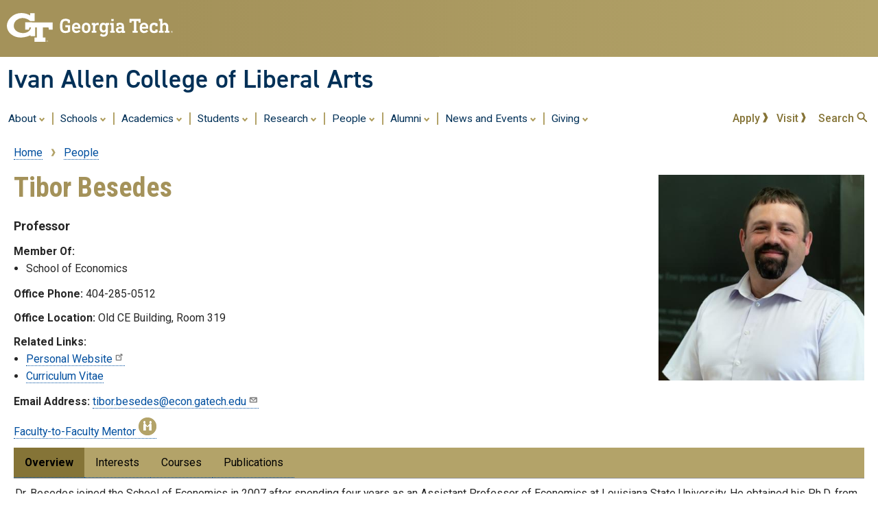

--- FILE ---
content_type: text/html; charset=UTF-8
request_url: https://iac.gatech.edu/people/person/tibor-besedes
body_size: 30657
content:
<!DOCTYPE html>
<html lang="en" dir="ltr" prefix="og: https://ogp.me/ns#">
  <head>
    <meta charset="utf-8" />
<meta property="og:image" content="https://iac.gatech.edu/people/image/3292d2c9-9c62-58f8-931a-9da2dc5154ce" />
<link rel="canonical" href="https://iac.gatech.edu/people/person/tibor-besedes" />
<meta property="og:site_name" content="Ivan Allen College of Liberal Arts" />
<meta property="og:type" content="article" />
<meta property="og:url" content="https://iac.gatech.edu/people/person/tibor-besedes" />
<meta property="og:title" content="Tibor Besedes" />
<meta property="og:image" content="https://iac.gatech.edu/sites/default/files/other/default-thumbnail.jpg" />
<meta property="og:locale" content="en_US" />
<meta name="Generator" content="Drupal 10 (https://www.drupal.org)" />
<meta name="MobileOptimized" content="width" />
<meta name="HandheldFriendly" content="true" />
<meta name="viewport" content="width=device-width, initial-scale=1.0" />
<link rel="preconnect" href="https://fonts.googleapis.com/" />
<link rel="preconnect" href="https://fonts.gstatic.com/" />
<link rel="preload" href="https://fonts.googleapis.com/css?family=Roboto:400,400italic,500,500italic,700,700italic" as="style" />
<link rel="preload" href="https://fonts.googleapis.com/css?family=Roboto+Condensed:400,700" as="style" />
<link rel="preload" href="https://fonts.googleapis.com/css?family=Abel:400" as="style" />
<link rel="icon" href="/themes/gt3/favicon.ico" type="image/vnd.microsoft.icon" />
<script>window.a2a_config=window.a2a_config||{};a2a_config.callbacks=[];a2a_config.overlays=[];a2a_config.templates={};</script>

    <title>Tibor Besedes | Ivan Allen College of Liberal Arts</title>
    <link rel="stylesheet" media="all" href="/sites/default/files/css/css_uPUw90dXP2FDgF19GpaE8iBtwIywzT1fGS2CxJ2MLqE.css?delta=0&amp;language=en&amp;theme=gt3&amp;include=[base64]" />
<link rel="stylesheet" media="all" href="/sites/default/files/css/css_Fl8Vmq7r732FUVt6u7nNYucoa9SgyvpEf1iaqQjI2zg.css?delta=1&amp;language=en&amp;theme=gt3&amp;include=[base64]" />

    <script type="application/json" data-drupal-selector="drupal-settings-json">{"path":{"baseUrl":"\/","pathPrefix":"","currentPath":"people\/person\/tibor-besedes","currentPathIsAdmin":false,"isFront":false,"currentLanguage":"en"},"pluralDelimiter":"\u0003","suppressDeprecationErrors":true,"gtag":{"tagId":"G-L2HPKN38ZD","consentMode":false,"otherIds":[],"events":[],"additionalConfigInfo":[]},"ajaxPageState":{"libraries":"[base64]","theme":"gt3","theme_token":null},"ajaxTrustedUrl":[],"data":{"extlink":{"extTarget":true,"extTargetAppendNewWindowDisplay":true,"extTargetAppendNewWindowLabel":"(opens in a new window)","extTargetNoOverride":true,"extNofollow":false,"extTitleNoOverride":false,"extNoreferrer":false,"extFollowNoOverride":false,"extClass":"ext","extLabel":"(link is external)","extImgClass":false,"extSubdomains":false,"extExclude":"","extInclude":"","extCssExclude":".iac-news-item .gt-button-gold, .iac-contactlink, .a2a_kit","extCssInclude":"","extCssExplicit":"NAV.gt-menu-main, #main-wrapper, .gt-site-footer","extAlert":false,"extAlertText":"This link will take you to an external web site. We are not responsible for their content.","extHideIcons":false,"mailtoClass":"mailto","telClass":"","mailtoLabel":"(link sends email)","telLabel":"(link is a phone number)","extUseFontAwesome":false,"extIconPlacement":"append","extPreventOrphan":false,"extFaLinkClasses":"fa fa-external-link","extFaMailtoClasses":"fa fa-envelope-o","extAdditionalLinkClasses":"","extAdditionalMailtoClasses":"","extAdditionalTelClasses":"","extFaTelClasses":"fa fa-phone","allowedDomains":[],"extExcludeNoreferrer":""}},"user":{"uid":0,"permissionsHash":"c6e5589cf555dac514969a285185e3269414d6dbb507196be08ab4494f8ccb9f"}}</script>
<script src="/sites/default/files/js/js_TzML7HCy1KYpWDFRl8N9jelMB_e3yPM3JL3ht0N6HcU.js?scope=header&amp;delta=0&amp;language=en&amp;theme=gt3&amp;include=eJxdi0EOgzAMBD-Uxod-pD-IHGLcFGNHiZHg94WKUy-rmZEWS3FDPQBviHM39UC7S9UFSt8aSrw1sBkLJUcGPuffI35wD-xPYLGM8hh-nD--UvI3rZTFpmXASrr9MFScUiNrQtCoD9NXt7kKRcecqXwBd6A9yg"></script>
<script src="/modules/google_tag/js/gtag.js?t8ia84"></script>

  </head>
  <body class="page-people-person theme-gt3-2021 layout-no-sidebars path-people">
        <a href="#main-content" class="visually-hidden focusable skip-link">
      Skip to main content
    </a>
    
      <div class="dialog-off-canvas-main-canvas" data-off-canvas-main-canvas>
        <header id="gt-header" role="banner" aria-label="Site header">
      <div class="gt-background-gt-header clearfix">
          <div class="region region-gt-header">
    <div id="block-gtemergencyalertblock" class="block block-gt3-themeblocks block-gt3-themeblocks-alert-block">
  
    
      <div class="content">
      
    </div>
  </div>
<div id="block-gtgoldstandardheader" class="block block-gt3-themeblocks block-gt3-themeblocks-goldheader-block">
  
    
      <div class="content">
      

    <div class="gt-gt-header">
      <div class="gt-header-logo">
        <a href="https://www.gatech.edu/"><img alt="Georgia Institute of Technology" src="/modules/gt3_themeblocks/images//gt-logo-oneline-white.svg"></a>
      </div>
      <div class="gt-header-gradient">
      </div>
    </div>

    <div class="gt-site-identity-wrapper">
      <div class="gt-site-identity">
        <div class="gt-branding__name">
          <div class="gt-branding__thisUnit"><a href="/" title="Home" rel="home">Ivan Allen College of Liberal Arts</a></div>

        </div>
      </div>
    </div>

    
    </div>
  </div>

  </div>

      </div><!-- gt-background-gt-header -->
      <div class="gt-background-site-identity clearfix">
        
      </div><!-- gt-background-site-identity -->
      <div class='gt-background-menu'>
          <div class="region region-primary-menu">
    <div id="block-gtdynamicmainmenu" class="block block-gt3-themeblocks block-gt3-themeblocks-mainmenu-block">
  
    
      <div class="content">
          <div class='gt-menu-flex-wrapper'>
     <div class='gt-main-menu'>
      <button data-menu-id='main' class='gt-mobile-menu-activator'><div class='gt-mobile-icon-wrapper'><i class='svg-menuburger' aria-hidden='true'></i></div> <span class='gt-mobile-text'>Main Menu</span></button>
      <nav class='gt-accessible-menu gt-menu-main' role='navigation' aria-label='Site Menu'>
       <ul role='menubar' aria-label='Site Menu' id='gt-menu-main' class='gt-main-menu'>
      <li role='none' class='gt-menu-item gt-menu-item-with-tray'>
        <a role='menuitem' aria-expanded='false' aria-haspopup='true' class='gt-menu-top-link gt-menu-link-main' id='gt-menu-toplink-main-0' data-menu-id='main' data-tray-id='0' href="#">About <i class='svg-dropdown' aria-hidden='true'></i></a><span class='gt-menu-spacer'></span>
        <div id='gt-menu-main-tray-0' class='gt-menu-tray'>
          <ul role='menu' aria-label="About" class='menu-tray'>
          <li role='none' class='gt-menu-item'><a role='menuitem' class='gt-submenu-link gt-menu-link-main-0' data-menu-id='main' data-tray-id='0' href="/about">Overview</a></li>
          <li role='none' class='gt-menu-item'><a role='menuitem' class='gt-submenu-link gt-menu-link-main-0' data-menu-id='main' data-tray-id='0' href="/about/community">Community</a></li>
          <li role='none' class='gt-menu-item'><a role='menuitem' class='gt-submenu-link gt-menu-link-main-0' data-menu-id='main' data-tray-id='0' href="/about/contact-facilities">Contacts and Locations</a></li>
          <li role='none' class='gt-menu-item'><a role='menuitem' class='gt-submenu-link gt-menu-link-main-0' data-menu-id='main' data-tray-id='0' href="/about/for-employers">For Employers</a></li>
          <li role='none' class='gt-menu-item'><a role='menuitem' class='gt-submenu-link gt-menu-link-main-0' data-menu-id='main' data-tray-id='0' href="/about/strategy-and-impact">Strategy and Impact</a></li>
          <li role='none' class='gt-menu-item'><a role='menuitem' class='gt-submenu-link gt-menu-link-main-0' data-menu-id='main' data-tray-id='0' href="/about/advisory-board">Advisory Board</a></li>
          <li role='none' class='gt-menu-item'><a role='menuitem' class='gt-submenu-link gt-menu-link-main-0' data-menu-id='main' data-tray-id='0' href="/about/employee-advisory-councils">Employee Advisory Councils</a></li>
          </ul>
        </div>
      </li>
      <li role='none' class='gt-menu-item gt-menu-item-with-tray'>
        <a role='menuitem' aria-expanded='false' aria-haspopup='true' class='gt-menu-top-link gt-menu-link-main' id='gt-menu-toplink-main-1' data-menu-id='main' data-tray-id='1' href="#">Schools <i class='svg-dropdown' aria-hidden='true'></i></a><span class='gt-menu-spacer'></span>
        <div id='gt-menu-main-tray-1' class='gt-menu-tray'>
          <ul role='menu' aria-label="Schools" class='menu-tray'>
          <li role='none' class='gt-menu-item'><a role='menuitem' class='gt-submenu-link gt-menu-link-main-1' data-menu-id='main' data-tray-id='1' href="/schools">Overview</a></li>
          <li role='none' class='gt-menu-item'><a role='menuitem' class='gt-submenu-link gt-menu-link-main-1' data-menu-id='main' data-tray-id='1' href="https://econ.gatech.edu">Economics</a></li>
          <li role='none' class='gt-menu-item'><a role='menuitem' class='gt-submenu-link gt-menu-link-main-1' data-menu-id='main' data-tray-id='1' href="https://hsoc.gatech.edu/">History and Sociology</a></li>
          <li role='none' class='gt-menu-item'><a role='menuitem' class='gt-submenu-link gt-menu-link-main-1' data-menu-id='main' data-tray-id='1' href="https://www.lmc.gatech.edu/">Literature, Media, and Communication</a></li>
          <li role='none' class='gt-menu-item'><a role='menuitem' class='gt-submenu-link gt-menu-link-main-1' data-menu-id='main' data-tray-id='1' href="https://modlangs.gatech.edu/">Modern Languages</a></li>
          <li role='none' class='gt-menu-item'><a role='menuitem' class='gt-submenu-link gt-menu-link-main-1' data-menu-id='main' data-tray-id='1' href="https://spp.gatech.edu/">Jimmy and Rosalynn Carter School of Public Policy</a></li>
          <li role='none' class='gt-menu-item'><a role='menuitem' class='gt-submenu-link gt-menu-link-main-1' data-menu-id='main' data-tray-id='1' href="https://inta.gatech.edu/">Sam Nunn School of International Affairs</a></li>
          <li role='none' class='gt-menu-item'><a role='menuitem' class='gt-submenu-link gt-menu-link-main-1' data-menu-id='main' data-tray-id='1' href="/rotc">Reserve Officers’ Training Corps</a></li>
          </ul>
        </div>
      </li>
      <li role='none' class='gt-menu-item gt-menu-item-with-tray'>
        <a role='menuitem' aria-expanded='false' aria-haspopup='true' class='gt-menu-top-link gt-menu-link-main' id='gt-menu-toplink-main-2' data-menu-id='main' data-tray-id='2' href="#">Academics <i class='svg-dropdown' aria-hidden='true'></i></a><span class='gt-menu-spacer'></span>
        <div id='gt-menu-main-tray-2' class='gt-menu-tray'>
          <ul role='menu' aria-label="Academics" class='menu-tray'>
          <li role='none' class='gt-menu-item'><a role='menuitem' class='gt-submenu-link gt-menu-link-main-2' data-menu-id='main' data-tray-id='2' href="/academics">Overview</a></li>
          <li role='none' class='gt-menu-item'>
            <a role='menuitem' class='gt-submenu-link gt-menu-link-main-2' data-menu-id='main' data-tray-id='2' href="/academics/admissions-costs">Admissions, Costs, Aid</a>
            <ul class='menu-tray'>
              <li role='none' class='gt-menu-item'><a role='menuitem' class='gt-submenu-link gt-menu-link-main-2' data-menu-id='main' data-tray-id='2' href="/academics/admissions-costs/financial-aid">Financial Aid</a></li>
            </ul>
          </li>
          <li role='none' class='gt-menu-item'><a role='menuitem' class='gt-submenu-link gt-menu-link-main-2' data-menu-id='main' data-tray-id='2' href="/academics/degrees">Degree Programs</a></li>
          <li role='none' class='gt-menu-item'>
            <a role='menuitem' class='gt-submenu-link gt-menu-link-main-2' data-menu-id='main' data-tray-id='2' href="/academics/graduate">Graduate Programs</a>
            <ul class='menu-tray'>
              <li role='none' class='gt-menu-item'><a role='menuitem' class='gt-submenu-link gt-menu-link-main-2' data-menu-id='main' data-tray-id='2' href="/academics/graduate/doctoral">Doctoral Programs</a></li>
              <li role='none' class='gt-menu-item'><a role='menuitem' class='gt-submenu-link gt-menu-link-main-2' data-menu-id='main' data-tray-id='2' href="/academics/graduate/masters">Master's Programs</a></li>
              <li role='none' class='gt-menu-item'><a role='menuitem' class='gt-submenu-link gt-menu-link-main-2' data-menu-id='main' data-tray-id='2' href="/academics/graduate/online-masters">Online Master's Degrees</a></li>
              <li role='none' class='gt-menu-item'><a role='menuitem' class='gt-submenu-link gt-menu-link-main-2' data-menu-id='main' data-tray-id='2' href="/academics/graduate/certificates">Certificates</a></li>
            </ul>
          </li>
          <li role='none' class='gt-menu-item'>
            <a role='menuitem' class='gt-submenu-link gt-menu-link-main-2' data-menu-id='main' data-tray-id='2' href="/academics/undergraduate">Undergraduate Programs</a>
            <ul class='menu-tray'>
              <li role='none' class='gt-menu-item'><a role='menuitem' class='gt-submenu-link gt-menu-link-main-2' data-menu-id='main' data-tray-id='2' href="/academics/undergraduate/bs">B.S. Degrees</a></li>
              <li role='none' class='gt-menu-item'><a role='menuitem' class='gt-submenu-link gt-menu-link-main-2' data-menu-id='main' data-tray-id='2' href="/academics/undergraduate/accelerated">Accelerated Bachelor's/Master's</a></li>
              <li role='none' class='gt-menu-item'><a role='menuitem' class='gt-submenu-link gt-menu-link-main-2' data-menu-id='main' data-tray-id='2' href="/academics/undergraduate/minors">Minors</a></li>
              <li role='none' class='gt-menu-item'><a role='menuitem' class='gt-submenu-link gt-menu-link-main-2' data-menu-id='main' data-tray-id='2' href="/academics/undergraduate/certificates">Certificates</a></li>
              <li role='none' class='gt-menu-item'><a role='menuitem' class='gt-submenu-link gt-menu-link-main-2' data-menu-id='main' data-tray-id='2' href="/academics/undergraduate/international-experiences">International Experiences</a></li>
            </ul>
          </li>
          </ul>
        </div>
      </li>
      <li role='none' class='gt-menu-item gt-menu-item-with-tray'>
        <a role='menuitem' aria-expanded='false' aria-haspopup='true' class='gt-menu-top-link gt-menu-link-main' id='gt-menu-toplink-main-3' data-menu-id='main' data-tray-id='3' href="#">Students <i class='svg-dropdown' aria-hidden='true'></i></a><span class='gt-menu-spacer'></span>
        <div id='gt-menu-main-tray-3' class='gt-menu-tray'>
          <ul role='menu' aria-label="Students" class='menu-tray'>
          <li role='none' class='gt-menu-item'><a role='menuitem' class='gt-submenu-link gt-menu-link-main-3' data-menu-id='main' data-tray-id='3' href="/students/visit-the-college">Visit the College</a></li>
          <li role='none' class='gt-menu-item'>
            <a role='menuitem' class='gt-submenu-link gt-menu-link-main-3' data-menu-id='main' data-tray-id='3' href="/students/undergraduate">Undergraduate Students</a>
            <ul class='menu-tray'>
              <li role='none' class='gt-menu-item'><a role='menuitem' class='gt-submenu-link gt-menu-link-main-3' data-menu-id='main' data-tray-id='3' href="/students/undergraduate/careers">Careers</a></li>
              <li role='none' class='gt-menu-item'><a role='menuitem' class='gt-submenu-link gt-menu-link-main-3' data-menu-id='main' data-tray-id='3' href="https://sab.iac.gatech.edu/">Undergraduate Advisory Board</a></li>
              <li role='none' class='gt-menu-item'><a role='menuitem' class='gt-submenu-link gt-menu-link-main-3' data-menu-id='main' data-tray-id='3' href="/students/undergraduate/directors-and-advisors">Program Directors and Advisors</a></li>
              <li role='none' class='gt-menu-item'><a role='menuitem' class='gt-submenu-link gt-menu-link-main-3' data-menu-id='main' data-tray-id='3' href="/students/undergraduate/why-iac">Why Ivan Allen College of Liberal Arts?</a></li>
              <li role='none' class='gt-menu-item'><a role='menuitem' class='gt-submenu-link gt-menu-link-main-3' data-menu-id='main' data-tray-id='3' href="https://features.iac.gatech.edu/ivan-allen-college-of-liberal-arts-viewbook">IAC Viewbook</a></li>
            </ul>
          </li>
          <li role='none' class='gt-menu-item'>
            <a role='menuitem' class='gt-submenu-link gt-menu-link-main-3' data-menu-id='main' data-tray-id='3' href="/students/graduate">Graduate Students</a>
            <ul class='menu-tray'>
              <li role='none' class='gt-menu-item'><a role='menuitem' class='gt-submenu-link gt-menu-link-main-3' data-menu-id='main' data-tray-id='3' href="/students/graduate/careers">Careers</a></li>
              <li role='none' class='gt-menu-item'><a role='menuitem' class='gt-submenu-link gt-menu-link-main-3' data-menu-id='main' data-tray-id='3' href="/students/graduate-student-advisory-board">Graduate Student Advisory Board</a></li>
              <li role='none' class='gt-menu-item'><a role='menuitem' class='gt-submenu-link gt-menu-link-main-3' data-menu-id='main' data-tray-id='3' href="/students/graduate/directors-and-advisors">Program Directors and Advisors</a></li>
              <li role='none' class='gt-menu-item'><a role='menuitem' class='gt-submenu-link gt-menu-link-main-3' data-menu-id='main' data-tray-id='3' href="/students/graduate/why-iac">Why Ivan Allen College of Liberal Arts?</a></li>
            </ul>
          </li>
          <li role='none' class='gt-menu-item'><a role='menuitem' class='gt-submenu-link gt-menu-link-main-3' data-menu-id='main' data-tray-id='3' href="/students/resources">Student Resources</a></li>
          </ul>
        </div>
      </li>
      <li role='none' class='gt-menu-item gt-menu-item-with-tray'>
        <a role='menuitem' aria-expanded='false' aria-haspopup='true' class='gt-menu-top-link gt-menu-link-main' id='gt-menu-toplink-main-4' data-menu-id='main' data-tray-id='4' href="#">Research <i class='svg-dropdown' aria-hidden='true'></i></a><span class='gt-menu-spacer'></span>
        <div id='gt-menu-main-tray-4' class='gt-menu-tray'>
          <ul role='menu' aria-label="Research" class='menu-tray'>
          <li role='none' class='gt-menu-item'><a role='menuitem' class='gt-submenu-link gt-menu-link-main-4' data-menu-id='main' data-tray-id='4' href="/research">Introduction</a></li>
          <li role='none' class='gt-menu-item'><a role='menuitem' class='gt-submenu-link gt-menu-link-main-4' data-menu-id='main' data-tray-id='4' href="/research/features">Featured Research</a></li>
          <li role='none' class='gt-menu-item'><a role='menuitem' class='gt-submenu-link gt-menu-link-main-4' data-menu-id='main' data-tray-id='4' href="/research/areas">Major Research Areas</a></li>
          <li role='none' class='gt-menu-item'><a role='menuitem' class='gt-submenu-link gt-menu-link-main-4' data-menu-id='main' data-tray-id='4' href="/research/centers">Research Centers</a></li>
          <li role='none' class='gt-menu-item'><a role='menuitem' class='gt-submenu-link gt-menu-link-main-4' data-menu-id='main' data-tray-id='4' href="/research/graduate">Graduate Research</a></li>
          <li role='none' class='gt-menu-item'><a role='menuitem' class='gt-submenu-link gt-menu-link-main-4' data-menu-id='main' data-tray-id='4' href="/research/undergraduate">Undergraduate Research</a></li>
          </ul>
        </div>
      </li>
      <li role='none' class='gt-menu-item gt-menu-item-with-tray'>
        <a role='menuitem' aria-expanded='false' aria-haspopup='true' class='gt-menu-top-link gt-menu-link-main' id='gt-menu-toplink-main-5' data-menu-id='main' data-tray-id='5' href="#">People <i class='svg-dropdown' aria-hidden='true'></i></a><span class='gt-menu-spacer'></span>
        <div id='gt-menu-main-tray-5' class='gt-menu-tray'>
          <ul role='menu' aria-label="People" class='menu-tray'>
          <li role='none' class='gt-menu-item'><a role='menuitem' class='gt-submenu-link gt-menu-link-main-5' data-menu-id='main' data-tray-id='5' href="/people/office-of-the-dean">Office of the Dean</a></li>
          <li role='none' class='gt-menu-item'><a role='menuitem' class='gt-submenu-link gt-menu-link-main-5' data-menu-id='main' data-tray-id='5' href="/people/college-leadership">College Leadership</a></li>
          <li role='none' class='gt-menu-item'><a role='menuitem' class='gt-submenu-link gt-menu-link-main-5' data-menu-id='main' data-tray-id='5' href="/people/faculty">Faculty and Researchers</a></li>
          <li role='none' class='gt-menu-item'><a role='menuitem' class='gt-submenu-link gt-menu-link-main-5' data-menu-id='main' data-tray-id='5' href="https://features.iac.gatech.edu/iac-new-faculty-2025">New Faculty</a></li>
          <li role='none' class='gt-menu-item'><a role='menuitem' class='gt-submenu-link gt-menu-link-main-5' data-menu-id='main' data-tray-id='5' href="/people/faculty-mentors">Faculty Mentors</a></li>
          <li role='none' class='gt-menu-item'><a role='menuitem' class='gt-submenu-link gt-menu-link-main-5' data-menu-id='main' data-tray-id='5' href="/people/endowed">Endowed Chairs and Professorships</a></li>
          <li role='none' class='gt-menu-item'><a role='menuitem' class='gt-submenu-link gt-menu-link-main-5' data-menu-id='main' data-tray-id='5' href="/people/staff">Unit Staff</a></li>
          </ul>
        </div>
      </li>
      <li role='none' class='gt-menu-item gt-menu-item-with-tray'>
        <a role='menuitem' aria-expanded='false' aria-haspopup='true' class='gt-menu-top-link gt-menu-link-main' id='gt-menu-toplink-main-6' data-menu-id='main' data-tray-id='6' href="#">Alumni <i class='svg-dropdown' aria-hidden='true'></i></a><span class='gt-menu-spacer'></span>
        <div id='gt-menu-main-tray-6' class='gt-menu-tray'>
          <ul role='menu' aria-label="Alumni" class='menu-tray'>
          <li role='none' class='gt-menu-item'><a role='menuitem' class='gt-submenu-link gt-menu-link-main-6' data-menu-id='main' data-tray-id='6' href="/alumni">Get Involved!</a></li>
          <li role='none' class='gt-menu-item'><a role='menuitem' class='gt-submenu-link gt-menu-link-main-6' data-menu-id='main' data-tray-id='6' href="https://iac.gatech.edu/community/featured-alumni">Alumni Profiles</a></li>
          </ul>
        </div>
      </li>
      <li role='none' class='gt-menu-item gt-menu-item-with-tray'>
        <a role='menuitem' aria-expanded='false' aria-haspopup='true' class='gt-menu-top-link gt-menu-link-main' id='gt-menu-toplink-main-7' data-menu-id='main' data-tray-id='7' href="#">News and Events <i class='svg-dropdown' aria-hidden='true'></i></a><span class='gt-menu-spacer'></span>
        <div id='gt-menu-main-tray-7' class='gt-menu-tray'>
          <ul role='menu' aria-label="News and Events" class='menu-tray'>
          <li role='none' class='gt-menu-item'><a role='menuitem' class='gt-submenu-link gt-menu-link-main-7' data-menu-id='main' data-tray-id='7' href="/news-events">Latest News and Events</a></li>
          <li role='none' class='gt-menu-item'><a role='menuitem' class='gt-submenu-link gt-menu-link-main-7' data-menu-id='main' data-tray-id='7' href="/news-events/features">Feature Stories</a></li>
          <li role='none' class='gt-menu-item'><a role='menuitem' class='gt-submenu-link gt-menu-link-main-7' data-menu-id='main' data-tray-id='7' href="https://comm.iac.gatech.edu/">Communications Toolkit</a></li>
          </ul>
        </div>
      </li>
      <li role='none' class='gt-menu-item gt-menu-item-with-tray'>
        <a role='menuitem' aria-expanded='false' aria-haspopup='true' class='gt-menu-top-link gt-menu-link-main' id='gt-menu-toplink-main-8' data-menu-id='main' data-tray-id='8' href="#">Giving <i class='svg-dropdown' aria-hidden='true'></i></a><span class='gt-menu-spacer'></span>
        <div id='gt-menu-main-tray-8' class='gt-menu-tray'>
          <ul role='menu' aria-label="Giving" class='menu-tray'>
          <li role='none' class='gt-menu-item'><a role='menuitem' class='gt-submenu-link gt-menu-link-main-8' data-menu-id='main' data-tray-id='8' href="/giving/how-to-make-gift">How to Make a Gift</a></li>
          <li role='none' class='gt-menu-item'><a role='menuitem' class='gt-submenu-link gt-menu-link-main-8' data-menu-id='main' data-tray-id='8' href="https://transformingtomorrow.gatech.edu/colleges/ivan-allen">Transforming Tomorrow</a></li>
          </ul>
        </div>
      </li>
       </ul>
      </nav>
    </div>
     <div class='gt-quick-menu'>
      <nav class='gt-menu-quick' role='navigation' aria-label='Quick Links Menu'>
        <ul aria-label='Quick Links Menu' id='gt-menu-main-quick' class='gt-main-menu'>
          <li class='gt-menu-item'><a class='' href="https://www.gatech.edu/admissions">Apply <i class='svg-chevron-gold' aria-hidden='true'></i></a></li>
          <li class='gt-menu-item'><a class='' href="/students/visit-the-college">Visit <i class='svg-chevron-gold' aria-hidden='true'></i></a></li>
          <li class='gt-menu-item'><a class='' id='gt-search-toggle' href="#">Search <i class='svg-magglass-gold' aria-hidden='true'></i></a></li>
       </ul>
      </nav>
     </div>
    </div>
    <div class='gt-tray-container gt-search-tray' id='gt-search-tray'>          <form action='/search/node' method='get' accept-charset='UTF-8' class='search-form search-tray-form'>            <div class='js-form-item form-item js-form-type-search form-type-search js-form-item-keys form-item-keys form-no-label'>              <label for='gt-search-field-tray'>Search</label>              <input title='Enter the terms you wish to search for.' data-drupal-selector='edit-keys' type='search' id='gt-search-field-tray' name='keys' size='15' maxlength='128' placeholder='Search This Site' class='form-search' />              <button id='gt-searchsubmit' type='submit'><span class='visually-hidden'>Search Site</span><i class='svg-magglass' aria-hidden='true'></i></button>            </div>          </form>    </div>
    </div>
  </div>

  </div>

      </div><!-- gt-background-menu -->
    </header>
          <div class="highlighted">
        <aside class="layout-container section clearfix" role="complementary">
            <div class="region region-highlighted">
    <div data-drupal-messages-fallback class="hidden"></div>

  </div>

        </aside>
      </div>
                <div id="main-wrapper" class="gt-background-page layout-main-wrapper layout-container clearfix">
      <div id="gt-page-body" class="gt-page-body layout-main clearfix">
          <div class="region region-breadcrumb">
    <div id="block-gt3-breadcrumbs" class="block block-system block-system-breadcrumb-block">
  
    
      <div class="content">
        <nav class="breadcrumb" role="navigation" aria-labelledby="system-breadcrumb">
    <h2 id="system-breadcrumb" class="visually-hidden">Breadcrumb</h2>
    <ol>
          <li>
                  <a href="/">Home</a>
              </li>
          <li>
                  <a href="/people/faculty">People</a>
              </li>
        </ol>
  </nav>

    </div>
  </div>

  </div>

        <main id="content" class="column main-content" role="main">
          <section class="section">
            <a id="main-content" tabindex="-1"></a>
              <div class="region region-content">
    <div id="block-gt3-pagetitle" class="block block-core block-page-title-block">
  
    
      <div class="content">
      
  <h1 class="page-title">Tibor Besedes</h1>


    </div>
  </div>
<div id="block-gt3-content" class="block block-system block-system-main-block">
  
    
      <div class="content">
            <p class='iacPersonTitle'><strong>Professor</strong></p>
    <div class='iacPersonPictureBlock'><img src='[data-uri]' alt=''></div>
    <div class='iacPersonContactBlock'>
      <div id='iacPersonLine_memberOf' class='iacPersonLine'><div class='iacLabel'>Member Of:</div>
           <ul class='iacPersonMemberView'>
            <li>School of Economics</li>
           </ul></div>
      <div id='iacPersonLine_officePhone' class='iacPersonLine'><strong>Office Phone:</strong> 404-285-0512</div>
      <div id='iacPersonLine_officeLocation' class='iacPersonLine'><strong>Office Location:</strong> Old CE Building, Room 319</div>
      <div class='iacPersonLine'><div class='iacLabel'>Related Links:</div>
          <ul class='iacPersonLinkView'><li><a target="_blank" href="https://besedes.econ.gatech.edu/">Personal Website</a></li><li><a target="_blank" href="/people/personCV/3292d2c9-9c62-58f8-931a-9da2dc5154ce">Curriculum Vitae</a></li></ul></div>
      <div id='iacPersonLine_email' class='iacPersonLine'><strong>Email Address:</strong> <a href='mailto:tibor.besedes@econ.gatech.edu'>tibor.besedes@econ.gatech.edu</a></div>
      <div class='iacPersonLine iac-area-label'><a href='https://www.iac.gatech.edu/people/faculty-mentors'>Faculty-to-Faculty Mentor <img alt='' src="/modules/iac_people/images/M_Icon_26px.png"></a></div>
    </div>
    <div class='iacPersonTabWrapper' id='iacTabWrapper'>
    <section id='personPanelOverview' class='iacPersonPanel'>
      <h2>Overview</h2>
      <div class='iacPersonBiography'><p>Dr. Besedes joined the School of Economics in 2007 after spending four years as an Assistant Professor of Economics at Louisiana State University. He obtained his Ph.D. from Rutgers University in 2003. His research interests include international trade and experimental/behavioral economics. His research in international trade focuses on the dynamics and stability of trading relationships between countries and factors determining duration of trade. His research in experimental and behavioral economics has focused on understanding how individuals make decisions in multi-attribute environments similar to decisions involving health insurance or drug coverage plans. Much of his experimental/behavioral economics research has been funded by the National Institutes of Health and the National Science Foundation.&nbsp; His articles have been published by the <em>Review of Economics and Statistics</em>, <em>Journal of International Economics</em>, <em>European Economic Review</em>, and <em>Journal of Economic Behavior and Organization </em>among others. Dr. Besedes serves as the director of the Forum for Research in Empirical International Trade and is currently a co-editor of the <em>Journal of International Trade and Economic Development</em> and associate editor of the <em>Southern Economic Journal</em>.&nbsp;</p>
</div>
      <div id='iacPersonLine_education' class='iacPersonLine'><div class='iacLabel'>Education:</div>
          <ul class='iacPersonEducationView'>
            <li>Ph.D., Rutgers University</li>
            <li>M.A., Rutgers University</li>
            <li>B.S., Texas Christian University</li>
          </ul></div>
      <div id='iacPersonLine_tags' class='iacPersonLine'><div class='iacLabel'>Areas of<br>Expertise:</div>
        <ul class='iacPersonExpertiseView'>            <li>Behavioral Economics</li>
            <li>Experimental Economics</li>
            <li>International Trade</li>
          </ul></div>
    </section>
    <section id='personPanelInterests' class='iacPersonPanel'>
      <h2>Interests</h2>
      <div id='iacPersonLine_iacCatUnit' class='iacPersonLine'><div class='iacLabel'>Teaching Interests:</div>
<div class='float-left'>Microeconomics, International Trade</div>
      </div>
      <div id='iacPersonLine_iacCatUnit' class='iacPersonLine'><div class='iacLabel'>Research Interests:</div>
<div class='float-left'>International trade, Experimental economics, Behavioral economics</div>
      </div>
      <div id='iacPersonLine_iacCatUnit' class='iacPersonLine'><div class='iacLabel'>Research Fields:</div>
        <ul class='iacPersonKeywordView'>
          <li>Behavioral Economics</li>
          <li>Experimental Economics</li>
          <li>International Trade</li>
        </ul>
      </div>
    </section>
    <section id='personPanelCourses' class='iacPersonPanel'>
      <h2>Courses</h2>
          <ul class='iacPersonCourseView'>
      <li>ECON-2106: Prin of Microeconomics</li>
      <li>ECON-3110: Adv Microeconomic Analys</li>
      <li>ECON-4350: International Economics</li>
      <li>ECON-4351: Int'l Financial Econ</li>
      <li>ECON-4352: Intl Trade Theory &amp; Pol</li>
      <li>ECON-4699: Undergraduate Research</li>
      <li>ECON-4803: Special Topics</li>
      <li>ECON-6650: International Economics</li>
      <li>ECON-7121: International Econ I</li>
      <li>ECON-7122: International Econ II</li>
      <li>ECON-8803: International Trade</li>
      <li>PHIL-6000: Responsible Conduct-Res</li>
          </ul>
    </section>
    <section id='personPanelPublications' class='iacPersonPanel'>
      <h2>Publications</h2>
      <div class='iac-publications-view' id='iac-publications-summary'>
        <button class='gt-button-gold' id='iac-pubview-button-all' type='button'>See All Publications</button>
        <h2 id='iac-pubview-all'><strong>Selected Publications</strong></h2>
          <h3 class='iacPersonPublicationType'>Journal Articles</h3>
          <ul class='iacPersonPublicationView'>
      <li><span class='iacPersonPubTitle'><a href="https://www.sciencedirect.com/science/article/pii/S0022199624001211">Fly the Unfriendly Skies: The role of transport costs in gravity models of trade</a></span>
          <div class='iacPersonPubDetails'>
          <strong>In:</strong> <em>Journal of International Economics</em> [Peer Reviewed]<br />
          <strong>Date:</strong> November 2024<br />
            <div><p>We exploit exogenous shocks to flight distances over time to estimate the distance effect in airborne trade within panel regressions. We find a negative distance effect, which we interpret as evidence of a link between transportation costs and airborne trade. Notably, this relationship is driven almost entirely by changes at the extensive margin. Specifically, trade in HS 6 product categories with intermittent trading histories becomes dormant when flight distances increase. Conversely, the intensive margin of trade remains largely unaffected.</p>
</div>
          <p class='gt-button-gold'><a href="/publications/pub/7291">View All Details<span class='visually-hidden'> about Fly the Unfriendly Skies: The role of transport costs in gravity models of trade</a></p>
        </div></li>
      <li><span class='iacPersonPubTitle'><a href="https://onlinelibrary.wiley.com/doi/full/10.1111/roie.12706">Smart or Smash? The Effect of Financial Sanctions on Trade in Goods and Services</a></span>
          <div class='iacPersonPubDetails'>
          <strong>In:</strong> <em>Review of International Economics</em> [Peer Reviewed]<br />
          <strong>Date:</strong> February 2024<br />
            <div><p>We examine the extent to which financial sanctions imposed by Germany through its European Union and United Nations commitments cause collateral damage on Germany&#39;s trade in goods and services. Financial sanctions reduce Germany&#39;s inflows and outflows of financial assets, as well as imports and exports of goods and services. The relative effects on trade in goods and services are weaker than on financial assets, about half as large in the case of goods and two-thirds as large in the case of services. The effect on trade in goods is entirely due to episodes where financial sanctions are accompanied by export restrictions of specific goods. In the case of services trade, only exports are affected by financial sanctions once export restrictions are considered. The primary channel through which sanctions affect the three types of cross-border flows is the extensive margin. Anticipation effects are quite strong for financial assets and weak for services and goods.</p>
</div>
          <p class='gt-button-gold'><a href="/publications/pub/7290">View All Details<span class='visually-hidden'> about Smart or Smash? The Effect of Financial Sanctions on Trade in Goods and Services</a></p>
        </div></li>
      <li><span class='iacPersonPubTitle'><a href="https://www.sciencedirect.com/science/article/pii/S0038012122000441">Students’ Preferences for Returning to Colleges and Universities During the COVID-19 Pandemic: A Discrete Choice Experiment</a></span>
          <div class='iacPersonPubDetails'>
          <strong>In:</strong> <em>Socio-Economic Planning Sciences </em> [Peer Reviewed]<br />
          <strong>Date:</strong> August 2022<br />
            <div></div>
          <p class='gt-button-gold'><a href="/publications/pub/7289">View All Details<span class='visually-hidden'> about Students’ Preferences for Returning to Colleges and Universities During the COVID-19 Pandemic: A Discrete Choice Experiment</a></p>
        </div></li>
      <li><span class='iacPersonPubTitle'><a href="https://www.sciencedirect.com/science/article/pii/S0014292121000416">Cheap talk? Financial sanctions and non-financial firms</a></span>
          <div class='iacPersonPubDetails'>
          <strong>In:</strong> <em>European Economic Review</em> [Peer Reviewed]<br />
          <strong>Date:</strong> March 2021<br />
            <div><p>Sanctions restrict cross-border interactions and, therefore, not only put political and economic pressure on the target country, but they also adversely affect the sender country. This paper examines the effect of financial sanctions on the country imposing them. In particular, we analyze the business responses of German non-financial entities to the imposition of sanctions on 23 countries over the period from 1999 through 2014. Examining highly disaggregated, monthly data from the German balance of payments statistics, we find four main results. First, German financial activities with sanctioned countries are sizably reduced after the imposition of sanctions. Second, firms doing business with sanctioned countries tend to be disproportionately large, often having alternative business opportunities. Third, firms affected by sanctions expand their activities with non-sanctioned countries, some of which display close trade ties to the sanctioned country. Fourth, we find no effect of sanctions on broader measures of firm performance such as employment or total sales. Overall, we conclude that the economic costs of financial sanctions to the sender country are limited.</p>
</div>
          <p class='gt-button-gold'><a href="/publications/pub/6412">View All Details<span class='visually-hidden'> about Cheap talk? Financial sanctions and non-financial firms</a></p>
        </div></li>
      <li><span class='iacPersonPubTitle'><a href="https://www.sciencedirect.com/science/article/abs/pii/S0167268120304790">Trade Liberalization and Gender Gaps in Local Labor Markets Outcomes: Dimensions of Adjustment in the United States</a></span>
          <div class='iacPersonPubDetails'>
          <strong>In:</strong> <em>Journal of Economic Behavior &amp; Organization</em> [Peer Reviewed]<br />
          <strong>Date:</strong> 2021<br />
            <div><p>We provide empirical results that trade liberalization with China reduced gender gaps in local U.S. labor markets. In MSAs with higher exposure to trade liberalization, the simple wage gender gap decreased, while the residual wage gap increased, indicating important selection effects in labor force participation decisions. The reduction in the gender labor force participation gap was driven by higher entry of women, in particular more educated women, and exit of the less educated men. This results in intrahousehold adjustments in work dynamics, with women entering the labor force to offset the lost income of male partners who left the labor force. We show that trade liberalization increased female workers&rsquo; unemployment rate and reliance on part-time jobs.</p>
</div>
          <p class='gt-button-gold'><a href="/publications/pub/6367">View All Details<span class='visually-hidden'> about Trade Liberalization and Gender Gaps in Local Labor Markets Outcomes: Dimensions of Adjustment in the United States</a></p>
        </div></li>
      <li><span class='iacPersonPubTitle'><a href="https://www.sciencedirect.com/science/article/pii/S0022199620301008">Phase Out Tariffs, Phase In Trade?</a></span>
          <div class='iacPersonPubDetails'>
          <strong>In:</strong> <em>Journal of International Economics</em> [Peer Reviewed]<br />
          <strong>Date:</strong> November 2020<br />
            <div><p>An important stylized fact in the empirical Free Trade Agreement (FTA) literature is that member trade flows gradually increase over time following an FTA. Baier &amp; Bergstrand (2007) suggest two explanations: tariff phase-out and delayed pass-through of tariffs into import prices. We examine these hypotheses using 1989&ndash;2016 U.S. import growth and product-level data on the tariff phase-out negotiated under NAFTA and the earlier Canada-U.S. FTA. We do not find evidence supporting either hypothesis. While products receiving tariff cuts do show delayed import growth relative to products with unchanged tariffs, the delay in import growth does not correspond to delays in the timing of tariff cuts. We also show that tariff cuts are fully and immediately passed through to U.S. importers as there are virtually no changes in the prices received by exporters either in the short run or the long run. Rather, we find evidence for an important role played by NAFTA tariff cuts reducing the impact of frictions that, in turn, allow for a spatial expansion of imports across the U.S.</p>
</div>
          <p class='gt-button-gold'><a href="/publications/pub/6366">View All Details<span class='visually-hidden'> about Phase Out Tariffs, Phase In Trade?</a></p>
        </div></li>
          </ul>
      </div>
      <div class='iac-publications-view' id='iac-publications-all'>
        <button class='gt-button-gold' id='iac-pubview-button-summary' type='button'>See Selected Publications</button>
        <h2 id='iac-pubview-summary'><strong>All Publications</strong></h2>
          <h3 class='iacPersonPublicationType'>Book - Editors</h3>
          <ul class='iacPersonPublicationView'>
      <li><span class='iacPersonPubTitle'><a href="https://mitpress.mit.edu/books/disrupted-economic-relationships">Disrupted Economic Relationships</a></span>
          <div class='iacPersonPubDetails'>
          <strong>Date:</strong> May 2019<br />
            <div></div>
          <p class='gt-button-gold'><a href="/publications/pub/6368">View All Details<span class='visually-hidden'> about Disrupted Economic Relationships</a></p>
        </div></li>
          </ul>
          <h3 class='iacPersonPublicationType'>Journal Articles</h3>
          <ul class='iacPersonPublicationView'>
      <li><span class='iacPersonPubTitle'><a href="https://www.sciencedirect.com/science/article/pii/S0022199624001211">Fly the Unfriendly Skies: The role of transport costs in gravity models of trade</a></span>
          <div class='iacPersonPubDetails'>
          <strong>In:</strong> <em>Journal of International Economics</em> [Peer Reviewed]<br />
          <strong>Date:</strong> November 2024<br />
            <div><p>We exploit exogenous shocks to flight distances over time to estimate the distance effect in airborne trade within panel regressions. We find a negative distance effect, which we interpret as evidence of a link between transportation costs and airborne trade. Notably, this relationship is driven almost entirely by changes at the extensive margin. Specifically, trade in HS 6 product categories with intermittent trading histories becomes dormant when flight distances increase. Conversely, the intensive margin of trade remains largely unaffected.</p>
</div>
          <p class='gt-button-gold'><a href="/publications/pub/7291">View All Details<span class='visually-hidden'> about Fly the Unfriendly Skies: The role of transport costs in gravity models of trade</a></p>
        </div></li>
      <li><span class='iacPersonPubTitle'><a href="https://onlinelibrary.wiley.com/doi/full/10.1111/roie.12706">Smart or Smash? The Effect of Financial Sanctions on Trade in Goods and Services</a></span>
          <div class='iacPersonPubDetails'>
          <strong>In:</strong> <em>Review of International Economics</em> [Peer Reviewed]<br />
          <strong>Date:</strong> February 2024<br />
            <div><p>We examine the extent to which financial sanctions imposed by Germany through its European Union and United Nations commitments cause collateral damage on Germany&#39;s trade in goods and services. Financial sanctions reduce Germany&#39;s inflows and outflows of financial assets, as well as imports and exports of goods and services. The relative effects on trade in goods and services are weaker than on financial assets, about half as large in the case of goods and two-thirds as large in the case of services. The effect on trade in goods is entirely due to episodes where financial sanctions are accompanied by export restrictions of specific goods. In the case of services trade, only exports are affected by financial sanctions once export restrictions are considered. The primary channel through which sanctions affect the three types of cross-border flows is the extensive margin. Anticipation effects are quite strong for financial assets and weak for services and goods.</p>
</div>
          <p class='gt-button-gold'><a href="/publications/pub/7290">View All Details<span class='visually-hidden'> about Smart or Smash? The Effect of Financial Sanctions on Trade in Goods and Services</a></p>
        </div></li>
      <li><span class='iacPersonPubTitle'><a href="https://www.sciencedirect.com/science/article/pii/S0038012122000441">Students’ Preferences for Returning to Colleges and Universities During the COVID-19 Pandemic: A Discrete Choice Experiment</a></span>
          <div class='iacPersonPubDetails'>
          <strong>In:</strong> <em>Socio-Economic Planning Sciences </em> [Peer Reviewed]<br />
          <strong>Date:</strong> August 2022<br />
            <div></div>
          <p class='gt-button-gold'><a href="/publications/pub/7289">View All Details<span class='visually-hidden'> about Students’ Preferences for Returning to Colleges and Universities During the COVID-19 Pandemic: A Discrete Choice Experiment</a></p>
        </div></li>
      <li><span class='iacPersonPubTitle'><a href="https://www.sciencedirect.com/science/article/pii/S0014292121000416">Cheap talk? Financial sanctions and non-financial firms</a></span>
          <div class='iacPersonPubDetails'>
          <strong>In:</strong> <em>European Economic Review</em> [Peer Reviewed]<br />
          <strong>Date:</strong> March 2021<br />
            <div><p>Sanctions restrict cross-border interactions and, therefore, not only put political and economic pressure on the target country, but they also adversely affect the sender country. This paper examines the effect of financial sanctions on the country imposing them. In particular, we analyze the business responses of German non-financial entities to the imposition of sanctions on 23 countries over the period from 1999 through 2014. Examining highly disaggregated, monthly data from the German balance of payments statistics, we find four main results. First, German financial activities with sanctioned countries are sizably reduced after the imposition of sanctions. Second, firms doing business with sanctioned countries tend to be disproportionately large, often having alternative business opportunities. Third, firms affected by sanctions expand their activities with non-sanctioned countries, some of which display close trade ties to the sanctioned country. Fourth, we find no effect of sanctions on broader measures of firm performance such as employment or total sales. Overall, we conclude that the economic costs of financial sanctions to the sender country are limited.</p>
</div>
          <p class='gt-button-gold'><a href="/publications/pub/6412">View All Details<span class='visually-hidden'> about Cheap talk? Financial sanctions and non-financial firms</a></p>
        </div></li>
      <li><span class='iacPersonPubTitle'><a href="https://www.sciencedirect.com/science/article/abs/pii/S0167268120304790">Trade Liberalization and Gender Gaps in Local Labor Markets Outcomes: Dimensions of Adjustment in the United States</a></span>
          <div class='iacPersonPubDetails'>
          <strong>In:</strong> <em>Journal of Economic Behavior &amp; Organization</em> [Peer Reviewed]<br />
          <strong>Date:</strong> 2021<br />
            <div><p>We provide empirical results that trade liberalization with China reduced gender gaps in local U.S. labor markets. In MSAs with higher exposure to trade liberalization, the simple wage gender gap decreased, while the residual wage gap increased, indicating important selection effects in labor force participation decisions. The reduction in the gender labor force participation gap was driven by higher entry of women, in particular more educated women, and exit of the less educated men. This results in intrahousehold adjustments in work dynamics, with women entering the labor force to offset the lost income of male partners who left the labor force. We show that trade liberalization increased female workers&rsquo; unemployment rate and reliance on part-time jobs.</p>
</div>
          <p class='gt-button-gold'><a href="/publications/pub/6367">View All Details<span class='visually-hidden'> about Trade Liberalization and Gender Gaps in Local Labor Markets Outcomes: Dimensions of Adjustment in the United States</a></p>
        </div></li>
      <li><span class='iacPersonPubTitle'><a href="https://www.sciencedirect.com/science/article/pii/S0022199620301008">Phase Out Tariffs, Phase In Trade?</a></span>
          <div class='iacPersonPubDetails'>
          <strong>In:</strong> <em>Journal of International Economics</em> [Peer Reviewed]<br />
          <strong>Date:</strong> November 2020<br />
            <div><p>An important stylized fact in the empirical Free Trade Agreement (FTA) literature is that member trade flows gradually increase over time following an FTA. Baier &amp; Bergstrand (2007) suggest two explanations: tariff phase-out and delayed pass-through of tariffs into import prices. We examine these hypotheses using 1989&ndash;2016 U.S. import growth and product-level data on the tariff phase-out negotiated under NAFTA and the earlier Canada-U.S. FTA. We do not find evidence supporting either hypothesis. While products receiving tariff cuts do show delayed import growth relative to products with unchanged tariffs, the delay in import growth does not correspond to delays in the timing of tariff cuts. We also show that tariff cuts are fully and immediately passed through to U.S. importers as there are virtually no changes in the prices received by exporters either in the short run or the long run. Rather, we find evidence for an important role played by NAFTA tariff cuts reducing the impact of frictions that, in turn, allow for a spatial expansion of imports across the U.S.</p>
</div>
          <p class='gt-button-gold'><a href="/publications/pub/6366">View All Details<span class='visually-hidden'> about Phase Out Tariffs, Phase In Trade?</a></p>
        </div></li>
      <li><span class='iacPersonPubTitle'><a href="https://link.springer.com/article/10.1007/s10797-019-09588-z">Economic Determinant of Multilateral Environmental Agreements</a></span>
          <div class='iacPersonPubDetails'>
          <strong>In:</strong> <em>International Tax and Public Finance</em> [Peer Reviewed]<br />
          <strong>Date:</strong> January 2020<br />
            <div><p>We examine the economic factors that lead to the formation of multilateral environmental agreements, focusing on the likelihood a pair of countries enters into an agreement as well as the number of agreements they share using a near universe of agreements. Two countries are more likely to have an agreement and have more of them if they are economically larger and of similar economic size, closer in distance, have a preferential trade agreement, and trade more. Results are strongest for agreements involving a small number of countries, consistent with a hypothesis that agreements are formed to manage common pool resources.</p>
</div>
          <p class='gt-button-gold'><a href="/publications/pub/6074">View All Details<span class='visually-hidden'> about Economic Determinant of Multilateral Environmental Agreements</a></p>
        </div></li>
      <li><span class='iacPersonPubTitle'><a href="https://pubsonline.informs.org/doi/10.1287/deca.2018.0379">Optimizing Choice Architectures</a></span>
          <div class='iacPersonPubDetails'>
          <strong>In:</strong> <em>Decision Analysis </em> [Peer Reviewed]<br />
          <strong>Date:</strong> January 2019<br />
            <div><p>This paper investigates decision quality in large choice sets across several choice architectures in three studies. In the first controlled experiment, we manipulate two features of a choice architecture&mdash;the response mode (for ranking alternatives) and presentation mode (for presenting alternatives). Our design objectively ranks all 16 choice options in each choice set and makes it possible to observe decision quality directly, independent of attitudes toward risk. We find joint presentation outperforms separate presentation and that choice response modes outperform &ldquo;happiness ratings,&rdquo; which outperform hypothetical monetary valuations. We also apply classic welfare criteria to assess the performance of the architectures. Our key finding is that low cognitive reflection subjects (as measured by the cognitive reflection test) perform better given a&nbsp;<em>large</em>&nbsp;choice set than given smaller sets collectively containing the same alternatives. This illustrates a basic tradeoff confronting choice architectures: for a fixed choice set, fewer options improve decision quality within that set but require architectures to elicit multiple responses, increasing opportunities for errors. One follow-up study demonstrates the robustness of the response mode result in a comparison using the tournament presentation mode. A second follow-up study reveals that the impact of incentivizing monetary valuations depends on cognitive reflection.</p>
</div>
          <p class='gt-button-gold'><a href="/publications/pub/6073">View All Details<span class='visually-hidden'> about Optimizing Choice Architectures</a></p>
        </div></li>
      <li><span class='iacPersonPubTitle'><a href="https://academic.oup.com/economicpolicy/article/32/90/263/3079023">You're Banned! The Effect of Sanctions on German Cross-Border Financial Flows</a></span>
          <div class='iacPersonPubDetails'>
          <strong>In:</strong> <em>Economic Policy</em> [Peer Reviewed]<br />
          <strong>Date:</strong> April 2017<br />
            <div><p>This paper examines the effect of financial sanctions on cross-border capital flows. While sanctions can be expected to hinder international transactions, thereby putting political and economic pressure on a target country, we study the patterns of adjustment in bilateral financial relationships after the imposition of sanctions along various dimensions. Our analysis is based on highly disaggregated, monthly data from the German balance of payments statistics for the period from 2005 through 2014. During this time, Germany imposed financial sanctions on 20 countries; two of these sanctions have been lifted. Applying a differences-in-differences approach, we find two key results. First, financial sanctions have a strong and immediate negative effect on direct financial flows with the sanctioned country, with cross-border flows reduced in either direction. Second, sanctions imposed by the European Union alone, and therefore only enforced by their member countries instead of the United Nations, are evaded as flows with major trading partners of sanctioned countries increase. We conclude that financial sanctions do matter for capital flows.</p>
</div>
          <p class='gt-button-gold'><a href="/publications/pub/6072">View All Details<span class='visually-hidden'> about You're Banned! The Effect of Sanctions on German Cross-Border Financial Flows</a></p>
        </div></li>
      <li><span class='iacPersonPubTitle'><a href="https://onlinelibrary.wiley.com/doi/abs/10.1111/roie.12260">Distorted Trade Barriers: A Dissection of Trade Costs in a "Distorted Gravity" Model</a></span>
          <div class='iacPersonPubDetails'>
          <strong>In:</strong> <em>Review of International Economics</em> [Peer Reviewed]<br />
          <strong>Date:</strong> February 2017<br />
            <div><p>It is common in the trade literature to use iceberg transport costs to represent both tariffs and shipping costs alike. However, in models with monopolistic competition these are not identical trade restrictions. This difference is driven by how the two costs affect the extensive margin. We illustrate these differences in a gravity model. We show theoretically that trade flows are more elastic with respect to tariffs than transport costs and find a linear relationship between the elasticities with respect to tariffs, iceberg transport costs, and fixed market costs. We empirically validate these results using data on US product‐level imports.</p>
</div>
          <p class='gt-button-gold'><a href="/publications/pub/6071">View All Details<span class='visually-hidden'> about Distorted Trade Barriers: A Dissection of Trade Costs in a "Distorted Gravity" Model</a></p>
        </div></li>
      <li><span class='iacPersonPubTitle'><a href="https://onlinelibrary.wiley.com/doi/10.1111/ecin.12345">The Hazardous Effects of Antidumping</a></span>
          <div class='iacPersonPubDetails'>
          <strong>In:</strong> <em>Economic Inquiry</em> [Peer Reviewed]<br />
          <strong>Date:</strong> January 2017<br />
            <div><p>We investigate the extent to which antidumping actions eliminate trade altogether.&nbsp;Using quarterly 10-digit HS-level export data for products involved in U.S. antidumping&nbsp;cases we find that antidumping actions increase the hazard rate by more than 50%.&nbsp;We find strong evidence of investigation effects with the impact during the initiation&nbsp;and preliminary duty phases considerably larger than once final duties are imposed.&nbsp;There are also important differences with respect to the size of duties with cases with&nbsp;large duties experiencing very large investigation effects. We show the antidumping&nbsp;(AD)-affected countries are less likely to return to the market even after the AD order&nbsp;is removed.</p>
</div>
          <p class='gt-button-gold'><a href="/publications/pub/6064">View All Details<span class='visually-hidden'> about The Hazardous Effects of Antidumping</a></p>
        </div></li>
      <li><span class='iacPersonPubTitle'><a href="https://www.mitpressjournals.org/doi/abs/10.1162/REST_a_00506">Reducing Choice Overload without Reducing Choices</a></span>
          <div class='iacPersonPubDetails'>
          <strong>In:</strong> <em>Review of Economics and Statistics</em> [Peer Reviewed]<br />
          <strong>Date:</strong> October 2015<br />
            <div><p>Previous studies have demonstrated that a multitude of options can lead to choice overload, reducing&nbsp; decision&nbsp; quality.&nbsp; Through&nbsp; controlled&nbsp; experiments,&nbsp; we&nbsp; examine&nbsp; sequential&nbsp; choice architectures that enable the choice set to remain large while potentially reducing the effect of choice&nbsp; overload.&nbsp; A&nbsp; specific&nbsp; tournament-style&nbsp; architecture&nbsp; achieves&nbsp; this&nbsp; goal.&nbsp; An&nbsp; alternate architecture in which subjects compare each subset of options to the most preferred option encountered thus far fails to improve performance due to the status quo bias. Subject preferences over different choice architectures are negatively correlated with performance, suggesting that providing choice over architectures might reduce the quality of decisions.</p>
</div>
          <p class='gt-button-gold'><a href="/publications/pub/151">View All Details<span class='visually-hidden'> about Reducing Choice Overload without Reducing Choices</a></p>
        </div></li>
      <li><span class='iacPersonPubTitle'><a href="https://www.sciencedirect.com/science/article/pii/S0014292114000713">Export Growth and Credit Constraints</a></span>
          <div class='iacPersonPubDetails'>
          <strong>In:</strong> <em>European Economic Review</em> [Peer Reviewed]<br />
          <strong>Date:</strong> August 2014<br />
            <div><p>We investigate the eﬀect of credit constraints on the growth of exports at the micro level. We develop a stylized dynamic model showing credit constraints play a key role in early stages of exporting, but not in later stages. Our empirical results using product level data on exports to twelve European Union members and the U.S. support the model&rsquo;s predictions: exports from more credit constrained and riskier exporters grow faster. Export growth rates decrease with duration and converge across countries.&nbsp; While an important force in early stages, credit constraints aﬀect export growth much less as the duration of exports increases.</p>
</div>
          <p class='gt-button-gold'><a href="/publications/pub/60">View All Details<span class='visually-hidden'> about Export Growth and Credit Constraints</a></p>
        </div></li>
      <li><span class='iacPersonPubTitle'><a href="https://onlinelibrary.wiley.com/doi/full/10.4284/0038-4038-2013.020">Effort and Performance: What Distinguishes Interacting and Non-interacting Groups from Individuals?</a></span>
          <div class='iacPersonPubDetails'>
          <strong>In:</strong> <em>Southern Economic Journal</em> [Peer Reviewed]<br />
          <strong>Date:</strong> March 2014<br />
            <div><p>We study how group membership affects behavior both when group members can and cannot interact with each other. Our goal is to isolate the contrasting forces that spring from group membership: a free-riding incentive leading to reduced effort and a sense of social responsibility that increases effort. In an environment with varying task difficulty and individual decision making as the benchmark, we show that the free-riding effect is stronger. Group members significantly reduce their effort in situations where they share the outcome but are unable to communicate. When group members share outcomes and can interact, they outperform groups without communication and individuals. We show that these groups do as well as the best constituent member would have done on her own.</p>
</div>
          <p class='gt-button-gold'><a href="/publications/pub/150">View All Details<span class='visually-hidden'> about Effort and Performance: What Distinguishes Interacting and Non-interacting Groups from Individuals?</a></p>
        </div></li>
      <li><span class='iacPersonPubTitle'><a href="https://academic.oup.com/cesifo/article/59/2/306/428382">The Role of NAFTA and Returns to Scale in Export Duration</a></span>
          <div class='iacPersonPubDetails'>
          <strong>In:</strong> <em>CESifo Economic Studies</em> [Peer Reviewed]<br />
          <strong>Date:</strong> June 2013<br />
            <div><p>While exports within NAFTA face a lower hazard of ceasing, its onset has increased the hazard for Mexican and U.S. intra NAFTA exports. Intra NAFTA exports still enjoy a lower hazard relative to exports to non&ndash;members. While NAFTA did aﬀect the hazard for Canada&rsquo;s exports in the short run, its eﬀect on Mexican and U.S. exports is persistent. Exports of IRS manufacturing products face the highest hazard in the case of Canada and Mexico, while IRS natural resource products have the highest hazard for Mexico. The eﬀect of NAFTA on the returns to scale product types is exporter speciﬁc.</p>
</div>
          <p class='gt-button-gold'><a href="/publications/pub/1427">View All Details<span class='visually-hidden'> about The Role of NAFTA and Returns to Scale in Export Duration</a></p>
        </div></li>
      <li><span class='iacPersonPubTitle'><a href="https://www.mitpressjournals.org/doi/abs/10.1162/REST_a_00174">Age Effects and Heuristics in Decision Making</a></span>
          <div class='iacPersonPubDetails'>
          <strong>In:</strong> <em>Review of Economics and Statistics</em> [Peer Reviewed]<br />
          <strong>Date:</strong> May 2012<br />
            <div><p>Using controlled experiments,weexamine howindividuals make choices when faced with multiple options. Choice tasks are designed to<br />
mimic the selection of health insurance, prescription drug, or retirement savings plans. In our experiment, available options can be objectively ranked, allowing us to examine optimal decision making. First, the probability of a person selecting the optimal option declines as the number of options increases, with the decline being more pronounced for older subjects. Second, heuristics differ by age, with older subjects relying more on suboptimal decision rules. In a heuristics validation experiment, older subjects make worse decisions than younger subjects.<br />
&nbsp;</p>
</div>
          <p class='gt-button-gold'><a href="/publications/pub/1428">View All Details<span class='visually-hidden'> about Age Effects and Heuristics in Decision Making</a></p>
        </div></li>
      <li><span class='iacPersonPubTitle'><a href="https://www.sciencedirect.com/science/article/pii/S0167268111001910">Decision-making Strategies and Performance among Seniors</a></span>
          <div class='iacPersonPubDetails'>
          <strong>In:</strong> <em>Journal of Economic Behavior and Organization</em> [Peer Reviewed]<br />
          <strong>Date:</strong> February 2012<br />
            <div><p>Using paper and pencil experiments administered in senior centers, we examine decision-making performance in multi-attribute decision problems. We differentiate the effects of declining cognitive performance and changing cognitive process on decision-making performance of seniors as they age. We find a significant decline in performance with age due to reduced reliance on common heuristics and increased decision-making randomness among our oldest subjects. However, we find that increasing the number of options in a decision problem increases the number of heuristics brought to the task. This challenges the choice overload view that people give up when confronted with too much choice.</p>
</div>
          <p class='gt-button-gold'><a href="/publications/pub/59">View All Details<span class='visually-hidden'> about Decision-making Strategies and Performance among Seniors</a></p>
        </div></li>
      <li><span class='iacPersonPubTitle'><a href="The Role of Extensive and Intensive Margins and Export Growth">The Role of Extensive and Intensive Margins and Export Growth</a></span>
          <div class='iacPersonPubDetails'>
          <strong>In:</strong> <em>Journal of Development Economics</em> [Peer Reviewed]<br />
          <strong>Date:</strong> November 2011<br />
            <div><p>We investigate and compare countries&#39; export growth based on their performance at the extensive and intensive export margins. Our empirical approach ismotivated by an extension to the Melitz (2003) model of heterogeneous firms in which exporters are subject to a one-time sunk cost and also a per-period fixed cost.&nbsp; With imperfect information a firm may enter export markets but shortly exit when it learns its per-period fixed costs. We apply this insight to disaggregated export data and confirm that indeed most export relationships are very short lived. We then show that the survival issue is a significant factor in explaining differences in long run export performance. We find that developing countries would experience significantly higher export growth if they were able to improve their performance with respect to the two key components of the intensive margin: survival and deepening.</p>
</div>
          <p class='gt-button-gold'><a href="/publications/pub/58">View All Details<span class='visually-hidden'> about The Role of Extensive and Intensive Margins and Export Growth</a></p>
        </div></li>
      <li><span class='iacPersonPubTitle'><a href="https://www.sciencedirect.com/science/article/pii/S0939362510000737">Export Differentiation in Transition Economies</a></span>
          <div class='iacPersonPubDetails'>
          <strong>In:</strong> <em>Economic Systems</em> [Peer Reviewed]<br />
          <strong>Date:</strong> March 2011<br />
            <div><p>I investigate changes in the structure of trade of seventeen transition economies between 1996 and 2006, focusing on differences across three types of products &ndash; homogeneous goods, reference priced goods, and differentiated products. I examine shares of exports of each type of good, intensive and extensive margins, and the hazard of exporting. While there are cross-country differences in the distribution of export shares and in intensive and extensive margins, the largest differences exist in the hazard of exporting. There are significant differences in the hazard both across countries and time.</p>
</div>
          <p class='gt-button-gold'><a href="/publications/pub/6365">View All Details<span class='visually-hidden'> about Export Differentiation in Transition Economies</a></p>
        </div></li>
      <li><span class='iacPersonPubTitle'><a href="https://onlinelibrary.wiley.com/doi/full/10.1111/j.1467-9396.2008.00752.x">A Search Cost Perspective on Formation and Duration of Trade</a></span>
          <div class='iacPersonPubDetails'>
          <strong>In:</strong> <em>Review of International Economics</em> [Peer Reviewed]<br />
          <strong>Date:</strong> October 2008<br />
            <div><p>More than half of all US import relationships begin with less than $10,000 annually. The median relationship is observed to last just one year. The incidence and duration of import relationships are consistent with a search model of international trade. The preponderance of small starting relationships reveals uncertainty present in the formation of trade relationships. Initial size, reliability, and search costs play an important role. Larger initial purchase results in longer relationships. Higher reliability and lower search costs lead to larger initial purchases and longer relationships.</p>
</div>
          <p class='gt-button-gold'><a href="/publications/pub/6364">View All Details<span class='visually-hidden'> about A Search Cost Perspective on Formation and Duration of Trade</a></p>
        </div></li>
      <li><span class='iacPersonPubTitle'><a href="https://www.sciencedirect.com/science/article/pii/S0022199606000249">Product Differentiation and Duration of US Import Trade</a></span>
          <div class='iacPersonPubDetails'>
          <strong>In:</strong> <em>Journal of International Economics</em> [Peer Reviewed]<br />
          <strong>Date:</strong> December 2006<br />
            <div><p>We examine the extent to which product differentiation affects duration of US import trade relationships.&nbsp; The results are consistent with a matching model of trade formation. Using highly disaggregated product level data we estimate the hazard rate is at least 23% higher for homogeneous goods than for differentiated products. The results are not only highly robust but are often strengthened under alternative specifications.&nbsp; As the smallest relationships are dropped, differences across product types increase. Controlling for<br />
potential measurement errors also results in larger differences across product types.</p>
</div>
          <p class='gt-button-gold'><a href="/publications/pub/56">View All Details<span class='visually-hidden'> about Product Differentiation and Duration of US Import Trade</a></p>
        </div></li>
      <li><span class='iacPersonPubTitle'><a href="https://onlinelibrary.wiley.com/doi/full/10.1111/j.0008-4085.2006.00347.x">Ins, Outs, and the Duration of Trade</a></span>
          <div class='iacPersonPubDetails'>
          <strong>In:</strong> <em>Canadian Journal of Economics</em> [Peer Reviewed]<br />
          <strong>Date:</strong> January 2006<br />
            <div><p>We employ survival analysis to study the duration of U.S. imports. Our findings indicate international trade is far more dynamic than previously thought. The median duration of exporting a product to the U.S. is very short, on the order of two to four years. There is negative duration dependence. If a country is able to survive in the exporting market for the first few years it will face a very small probability of failure and will likely export the product for a long period of time. The results hold across countries and industries and are robust to aggregation.</p>
</div>
          <p class='gt-button-gold'><a href="/publications/pub/6363">View All Details<span class='visually-hidden'> about Ins, Outs, and the Duration of Trade</a></p>
        </div></li>
          </ul>
          <h3 class='iacPersonPublicationType'>Chapters</h3>
          <ul class='iacPersonPublicationView'>
      <li><span class='iacPersonPubTitle'><a href="https://link.springer.com/chapter/10.1007/978-3-031-39008-1_5">Blood Alcohol Regulation and EU Beer Exports</a></span>
          <div class='iacPersonPubDetails'>
          <strong>In:</strong> <em>Geography of Beer: Policies, Perceptions, and Place</em> [Peer Reviewed]<br />
          <strong>Date:</strong> 2023<br />
            <div><p>We examine how blood alcohol content (BAC) regulations have affected EU beer exports over the 1995&ndash; 2019 period. We use BAC levels to group destination markets into five groups and examine how beer exports vary across BAC stringency. We distinguish between changes in the breadth of countries serviced (the extensive margin) and the trade deepening (the intensive margin). We find BAC rules affect the two margins differently. The breadth of EU exports is lower for destination markets with the least stringent BAC rules than markets with more stringent rules (i.e., lower BAC cutoff). By contrast, we find that the depth of EU exports increases as the BAC rules become less stringent. We offer possible explanations for the divergent effects of BAC rules on trade patterns but the results highlight the need for ongoing research on the topic.</p>
</div>
          <p class='gt-button-gold'><a href="/publications/pub/7292">View All Details<span class='visually-hidden'> about Blood Alcohol Regulation and EU Beer Exports</a></p>
        </div></li>
      <li><span class='iacPersonPubTitle'><a href="https://www.taylorfrancis.com/chapters/edit/10.4324/9781315796918-17/effects-european-integration-stability-international-trade-tibor-besede%C5%A1?context=ubx">The Effects of European Integration on the Stability of International Trade: A Duration Perspective</a></span>
          <div class='iacPersonPubDetails'>
          <strong>In:</strong> <em>Handbook of the Economics of European Integration</em><br />
          <strong>Date:</strong> 2015<br />
            <div><p>I&nbsp;examine the effects European integration has had on intra‐EU trade relationships between 1962 and 2005. I find that the stability of intra‐EU trade relationships as reflected by their duration has been negatively affected by the persistent integration with duration decreasing and the hazard of trade ceasing increasing. The 1986 and 1995 expansions as well as the creation of the economic union in 1999 reduced the hazard, but not by a large enough magnitude to offset the increased hazard due to earlier integration actions. On the whole, intra‐EU relationships have become shorter. This is largely due to the reduction in trade costs brought about by integration, which has enabled a plethora of short and previously cost‐prohibitive relationships. This conclusion is supported by the tremendous growth of new relationships under the various incarnations of the European Union.</p>
</div>
          <p class='gt-button-gold'><a href="/publications/pub/7293">View All Details<span class='visually-hidden'> about The Effects of European Integration on the Stability of International Trade: A Duration Perspective</a></p>
        </div></li>
      <li><span class='iacPersonPubTitle'>The Duration of Trade Relationships</span>
          <div class='iacPersonPubDetails'>
          <strong>In:</strong> <em>Adjustment Costs and Adjustment Impacts of Trade Policy</em><br />
          <strong>Date:</strong> 2010<br />
            <div></div>
          <p class='gt-button-gold'><a href="/publications/pub/7294">View All Details<span class='visually-hidden'> about The Duration of Trade Relationships</a></p>
        </div></li>
          </ul>
      </div>
    </section>
    </div>
    <hr>
    <p><strong>Updated:</strong>&nbsp; Jan 14th, 2026 at 1:56 PM</p>

    </div>
  </div>

  </div>

          </section>
        </main>
                      </div>
    </div>
          <div class="featured-bottom">
        <aside class="layout-container clearfix" role="complementary">
            <div class="region region-featured-bottom-first">
    <div id="block-gtsocialmediabar" class="block block-gt3-themeblocks block-gt3-themeblocks-socialmedia-block">
  
    
      <div class="content">
          <div class='gt-social-media'>
      <nav role='navigation' aria-label='Social Media Menu'>
      <ul id='gt-social-menu' class='gt-social-menu'>
      <li class='gt-social-item'><a class='gt-social-link' href="https://www.facebook.com/gtliberalarts"><i class='svg-facebook-black'></i><span class='visually-hidden'>Facebook</span></a></li>
      <li class='gt-social-item'><a class='gt-social-link' href="https://twitter.com/gtliberalarts"><i class='svg-twitter-black'></i><span class='visually-hidden'>Twitter</span></a></li>
      <li class='gt-social-item'><a class='gt-social-link' href="https://www.linkedin.com/school/gtliberalarts/posts/"><i class='svg-linkedin-black'></i><span class='visually-hidden'>LinkedIn</span></a></li>
      <li class='gt-social-item'><a class='gt-social-link' href="https://www.youtube.com/user/IvanAllenCollege"><i class='svg-youtube-black'></i><span class='visually-hidden'>YouTube</span></a></li>
      <li class='gt-social-item'><a class='gt-social-link' href="https://www.flickr.com/photos/ivanallencollege/"><i class='svg-flickr-black'></i><span class='visually-hidden'>Flickr</span></a></li>
      <li class='gt-social-item'><a class='gt-social-link' href="https://www.instagram.com/ivanallencollege/"><i class='svg-instagram-black'></i><span class='visually-hidden'>Instagram</span></a></li>
      <li class='gt-social-item'><a class='gt-social-link' href="https://open.spotify.com/user/31usjsybiixplabmxmzhrqvqwttu"><i class='svg-spotify-black'></i><span class='visually-hidden'>Spotify</span></a></li>
      </ul>
      </nav>
    </div>

    </div>
  </div>

  </div>

          
          
        </aside>
      </div>
        <footer id="gt-footer">
            <div class='gt-background-site-footer clearfix'>
        <div class='gt-site-footer site-footer'>
                            <div class="region region-footer-first">
    <div id="block-sitefooterinformationblock" class="block block-block-content block-block-content510e982a-90ce-43c5-8ce6-4e72cef1927a">
  
    
      <div class="content">
      
            <div class="clearfix text-formatted field field--name-body field--type-text-with-summary field--label-hidden field__item"><h2>Ivan Allen College of Liberal Arts</h2>

<p>Savant Building<br>
631 Cherry Street NW, 1st Floor<br>
Atlanta, GA 30332</p>

<p>Phone: 404.894.2601<br>
Fax: 404.894.8573</p>

<p><a href="https://maps.google.com?q=631+Cherry+Street+NW+30332">Map and Directions</a></p>

<p><a href="https://webdev.iac.gatech.edu/feedback?code=iac">Website Feedback</a></p>
</div>
      
    </div>
  </div>

  </div>

                                        <div class="region region-footer-second">
    <div id="block-ivanallencollegequicklinks" class="block block-block-content block-block-content36829a92-9c78-4455-ba6a-d93ac8000485">
  
      <h2>College Resources</h2>
    
      <div class="content">
      
            <div class="clearfix text-formatted field field--name-body field--type-text-with-summary field--label-hidden field__item"><ul class="menu"><li><a href="/about/contact-facilities">Contact Us / Find Us</a></li><li><a href="https://intranet.iac.gatech.edu/">Faculty / Staff Resources</a></li><li><a href="https://it.iac.gatech.edu/">IT Support</a> (VPN/On-Campus Only)</li><li><a href="/community/alumni-and-giving/how-to-make-gift">Make a Gift</a></li><li><a href="/students/visit-the-college">Tours &amp; Information Sessions</a></li><li><a href="/eu-gdpr-notice">EU General Data Protection Regulation Privacy Notice</a></li></ul></div>
      
    </div>
  </div>

  </div>

                                        <div class="region region-footer-third">
    <div id="block-ivanallencollegeschools" class="block block-block-content block-block-contentfcbcbaf7-2a87-47ae-b8d7-677c42de5774">
  
      <h2>Ivan Allen College Schools</h2>
    
      <div class="content">
      
            <div class="clearfix text-formatted field field--name-body field--type-text-with-summary field--label-hidden field__item"><ul class="menu"><li><a href="https://econ.gatech.edu/">School of Economics</a></li><li><a href="https://hsoc.gatech.edu/">School of History and Sociology</a></li><li><a href="https://inta.gatech.edu/">Sam Nunn School of International Affairs</a></li><li><a href="https://lmc.gatech.edu/">School of Literature, Media, and Communication</a></li><li><a href="https://modlangs.gatech.edu/">School of Modern Languages</a></li><li><a href="https://spp.gatech.edu/">School of Public Policy</a></li></ul></div>
      
    </div>
  </div>

  </div>

                                        <div class="region region-footer-fourth">
    <nav role="navigation" aria-labelledby="block-gtstandardmenublock-menu" class="block" id="block-gtstandardmenublock">
      
  <h2 id="block-gtstandardmenublock-menu">Georgia Tech Resources</h2>
  

        
              <ul class="menu">
                    <li>
        <a href="https://www.gatech.edu/offices-and-departments">Campus Offices</a>
              </li>
                <li>
        <a href="https://pts.gatech.edu/visitors">Visitor Parking</a>
              </li>
                <li>
        <a href="https://news.gatech.edu/">News Center</a>
              </li>
                <li>
        <a href="https://calendar.gatech.edu/">Campus Calendar</a>
              </li>
        </ul>
  


  </nav>

  </div>

                    </div><!-- gt-site-footer -->
      </div><!-- gt-background-site-footer -->
            <div class="gt-background-gt-footer">
          <div class="region region-gt-footer">
    <div id="block-gtgoldstandardfooter" class="block block-gt3-themeblocks block-gt3-themeblocks-goldfooter-block">
  
    
      <div class="content">
      

      
      <div class="gt-background-gt-footer-alt"></div>

      <div class="gt-gt-footer">
        <div class="gt-gt-footer-left">

           <h2 class="gt-gt-footer-institute">Georgia Institute of Technology</h2>
           <div class="gt-gt-footer-address">
             <p>North Avenue<br>Atlanta, GA 30332</p>
             <p><i class="svg-phone" aria-hidden="true"></i><a href="tel:+14048942000">+1 404.894.2000</a></p>
             <p><i class="svg-mapmarker" aria-hidden="true"></i><a href="https://map.gatech.edu/">Campus Map</a></p>
           </div>
        </div>

              <div class="gt-gt-footer-middle">
            <h2><strong>General</strong></h2>
            <nav role="navigation" aria-label="General Links">
            <ul class="gt-gt-footer-legallinks">
            <li><a href="https://directory.gatech.edu/">Directory</a></li>
            <li><a href="https://careers.gatech.edu/">Employment</a></li>
            <li><a href="https://www.gatech.edu/emergency/">Emergency Information</a></li>
            </ul>
            </nav>
          </div>

          <div class="gt-gt-footer-middle">
            <h2><strong>Legal</strong></h2>
            <nav role="navigation" aria-label="Legal Links">
            <ul class="gt-gt-footer-legallinks">
            <li><a href="https://www.policylibrary.gatech.edu/employment/equal-opportunity-nondiscrimination-and-anti-harassment-policy">Equal Opportunity, Nondiscrimination, and Anti-Harassment Policy</a></li>
            <li><a href="https://www.gatech.edu/privacy/">Legal &amp; Privacy Information</a></li>
            <li><a href="https://gbi.georgia.gov/human-trafficking-notice">Human Trafficking Notice</a></li>
            <li><a href="https://titleix.gatech.edu/">Title IX/Sexual Misconduct</a></li>
            <li><a href="https://osi.gatech.edu/hazing-conduct-history">Hazing Public Disclosures</a></li>
            <li><a href="https://www.gatech.edu/accessibility/">Accessibility</a></li>
            <li><a href="https://www.gatech.edu/accountability/">Accountability</a></li>
            <li><a href="https://www.gatech.edu/accreditation/">Accreditation</a></li>
            <li><a href="https://secure.ethicspoint.com/domain/media/en/gui/76612/index.html">Report Free Speech and Censorship Concern</a></li>
            </ul>
            </nav>
          </div>


        <div class="gt-gt-footer-right">
          <a href="https://www.gatech.edu/"><img alt="Georgia Institute of Technology" src="/modules/gt3_themeblocks/images/gt-logo-fullname-wht.svg" /></a>
          <p class="gt-gt-footer-copyright">&copy;2026 Georgia Institute of Technology</p>
        </div>

      </div>
    
    </div>
  </div>
<div id="block-microsoftclaritycode" class="block block-block-content block-block-content9ea0ab46-6cf6-4b49-a7c8-5fee9cc7d938">
  
    
      <div class="content">
      
            <div class="clearfix text-formatted field field--name-body field--type-text-with-summary field--label-hidden field__item"><script type="text/javascript">
    (function(c,l,a,r,i,t,y){
        c[a]=c[a]||function(){(c[a].q=c[a].q||[]).push(arguments)};
        t=l.createElement(r);t.async=1;t.src="https://www.clarity.ms/tag/"+i;
        y=l.getElementsByTagName(r)[0];y.parentNode.insertBefore(t,y);
    })(window, document, "clarity", "script", "k1cavjjp17");
</script>
<script src="https://analytics.ahrefs.com/analytics.js" data-key="Ary5K3KKrGXUZ7aAy074hA" async></script></div>
      
    </div>
  </div>

  </div>

      </div><!-- gt-background-gt-footer -->
    </footer>

  </div>

    
    <script src="/sites/default/files/js/js_50AwRWN0bqTaaqVNmgOCczTm3LK9XzW2P50NZvBHEg0.js?scope=footer&amp;delta=0&amp;language=en&amp;theme=gt3&amp;include=eJxdi0EOgzAMBD-Uxod-pD-IHGLcFGNHiZHg94WKUy-rmZEWS3FDPQBviHM39UC7S9UFSt8aSrw1sBkLJUcGPuffI35wD-xPYLGM8hh-nD--UvI3rZTFpmXASrr9MFScUiNrQtCoD9NXt7kKRcecqXwBd6A9yg"></script>
<script src="https://static.addtoany.com/menu/page.js" defer></script>
<script src="/sites/default/files/js/js_fvIFXLFNQ1Ovv8mdVk-Vzff7uK-HI3CaBfwZXqCOIP4.js?scope=footer&amp;delta=2&amp;language=en&amp;theme=gt3&amp;include=eJxdi0EOgzAMBD-Uxod-pD-IHGLcFGNHiZHg94WKUy-rmZEWS3FDPQBviHM39UC7S9UFSt8aSrw1sBkLJUcGPuffI35wD-xPYLGM8hh-nD--UvI3rZTFpmXASrr9MFScUiNrQtCoD9NXt7kKRcecqXwBd6A9yg"></script>

  </body>
</html>


--- FILE ---
content_type: text/css
request_url: https://iac.gatech.edu/sites/default/files/css/css_uPUw90dXP2FDgF19GpaE8iBtwIywzT1fGS2CxJ2MLqE.css?delta=0&language=en&theme=gt3&include=eJxlj1FOxDAMRC_UNh-Ie3CDlZNMQ6gTV7GDtpyebrogJL4888byyBSjCdXD0VMsa5NqU5AGF1vfiRf6oPsFqrRCnL8w4W6c6_az8rRTshfnSTFEYvHEs9pxZmmgAlVK0Ie5ha4mxV1jEHtHgWcJm7qIlTrbP15Q-5BTpnALG2I2aa_udHOy0Xbef2RMh3TTkVx69j1zRJvlE63liLG3Q3bGb-EftKOp1Lcma2YsRt4jTnqooYw3vwHG43n0
body_size: 11540
content:
/* @license GPL-2.0-or-later https://www.drupal.org/licensing/faq */
DIV#gt-menu-main-tray-1{width:350px;}DIV#gt-menu-main-tray-2{width:260px;}DIV#gt-menu-main-tray-3{width:280px;}DIV#gt-menu-main-tray-4{width:240px;}DIV#gt-menu-main-tray-5{width:220px;}DIV#gt-menu-main-tray-6{width:260px;}svg.ext,svg.mailto{vertical-align:top;padding-left:4px;}UL.gt-main-menu svg.ext{margin-top:-4px;}DIV.js-media-library-item INPUT{position:relative;z-index:2000;}.clearfix{clear:both;}DIV.gt-site-footer UL.menu{margin:8px 10px 16px 10px;padding:0;}DIV.gt-site-footer DIV#block-sitefooterinformationblock H2{font-size:160%;}DIV.view-doctoral-majors-details DIV.views-field-title{font-size:130%;font-weight:500;padding-bottom:12px;}DIV.view-masters-majors-details DIV.views-field-title{font-size:130%;font-weight:500;padding-bottom:12px;}DIV.iac-person-mra-schools{overflow:auto;}DIV.iac-person-mra-schools DIV{float:left;box-sizing:border-box;width:48%;margin-right:12px;}DIV.iac-sociallist-block UL,DIV.text-formatted DIV.iac-sociallist-block UL{list-style-type:none;padding-left:16px;padding-bottom:16px;}DIV.iac-sociallist-block UL LI + LI{padding-top:8px;}DIV.iac-sociallist-block UL LI I{margin-right:4px;}DIV.iac-sociallist-block UL LI SPAN{vertical-align:4px;}BODY.page-node-617 DIV.block-inline-blockaccessible-image BUTTON.iac-block-accessible-image{background-color:var(--gtweb-primary-gold);color:var(--gtweb-black-text);margin-bottom:36px;}BODY.page-node-617 DIV.block-inline-blockaccessible-image BUTTON.iac-block-accessible-image H3{margin:0;}@media (prefers-color-scheme:dark){HTML .soundcite-loaded{background-color:rgba(224,224,224,.15);}HTML .soundcite-play::before{border-left-color:rgb(224,244,244)}}
SPAN.iac-ranking-text{display:inline-block;clear:both;float:left;width:100px;font-size:220%;font-weight:bold;color:#00254c;line-height:1.2;padding-bottom:8px;}@media (prefers-color-scheme:dark){SPAN.iac-ranking-text{color:#b0d5fc;}}SPAN.iac-giant-text{display:inline-block;clear:both;font-size:750%;font-weight:bold;line-height:1;margin:0;}UL.cke_panel_list SPAN.iac-giant-text{width:300px;font-size:420%;}BODY UL.iac-big-statistics LI SPAN.iac-giant-text,BODY UL.iac-big-statistics-3 LI SPAN.iac-giant-text{display:block;}BODY MAIN UL.iac-big-statistics,BODY MAIN UL.iac-big-statistics-3{list-style-type:none;padding-left:0;text-align:center;}BODY UL.iac-big-statistics LI,BODY UL.iac-big-statistics-3 LI{background-color:#f0f0f0;background-color:var(--gtweb-pimile-light);color:#333333;color:var(--gtweb-black-text);padding-bottom:8px;margin-bottom:10px;}@media (prefers-color-scheme:dark){BODY UL.iac-big-statistics LI,BODY UL.iac-big-statistics-3 LI{background-color:#202020;background-color:var(--gtweb-dark-pimile);color:#e0e0e0;color:var(--gtweb-dark-text);}}@media all and (min-width:860px){BODY UL.iac-big-statistics,BODY UL.iac-big-statistics-3{display:flex;flex-wrap:wrap;align-items:stretch;padding:0;}BODY UL.iac-big-statistics LI{flex:1 1 24%;width:24%;max-width:24%;box-sizing:border-box;}BODY UL.iac-big-statistics-3 LI{flex:1 1 33%;width:33%;max-width:33%;box-sizing:border-box;}@supports (display:grid){BODY UL.iac-big-statistics{display:grid;grid-template-columns:repeat(auto-fill,23.9%);grid-gap:1rem;}BODY UL.iac-big-statistics-3{display:grid;grid-template-columns:repeat(auto-fill,32.35%);grid-gap:1rem;}BODY UL.iac-big-statistics LI,BODY UL.iac-big-statistics-3 LI{max-width:unset;width:unset;}}}
.ck{color:var(--gtweb-black-text);}.ckeditor5-toolbar-button-fontSize{background-image:url(/modules/iac_ckeditor5/icons/font-size.svg);}.ckeditor5-toolbar-button-gtButtons{background-image:url(/modules/iac_ckeditor5/icons/gt-buttons.svg);}.ckeditor5-toolbar-button-gtLists{background-image:url(/modules/iac_ckeditor5/icons/gt-lists.svg);}:dir(rtl){text-align:right;}:dir(rtl) :dir(ltr){text-align:left;}BUTTON.ck.ck-button.iac-introduction SPAN.ck-button__label{font-size:20px;}BUTTON.ck.ck-button.gt-gray-border SPAN.ck-button__label{border-top:10px solid #e8eae7;padding-top:8px;width:100%;}BUTTON.ck.ck-button.gt-h2-heading-gold{font-size:20px;font-weight:700;}BUTTON.ck.ck-button.gt-h2-heading-gold.ck-off SPAN.ck-button__label{color:var(--gtweb-medium-gold);}BUTTON.ck.ck-button.gt-h2-heading-gold-bar{font-size:20px;font-weight:700;}BUTTON.ck.ck-button.gt-h2-heading-gold-bar SPAN.ck-button__label{border-top:10px solid #e8eae7;padding-top:8px;width:100%;}BUTTON.ck.ck-button.gt-h2-heading-gold-bar.ck-off SPAN.ck-button__label{color:var(--gtweb-medium-gold);}BUTTON.ck.ck-button.gt-h3-heading-gold{font-size:17px;font-weight:700;}BUTTON.ck.ck-button.gt-h3-heading-gold.ck-off SPAN.ck-button__label{color:var(--gtweb-medium-gold);}
FORM.node-layout-builder-form DIV#edit-actions INPUT#edit-revert{display:none;}FORM.node-layout-builder-form DIV.js-form-type-vertical-tabs{display:none;}UL.layout-selection{display:flex;justify-content:space-between;flex-wrap:wrap;align-items:stretch;}UL.layout-selection LI{flex:0 1 49%;}FORM.js-media-library-add-form DIV.item-list UL LI INPUT.js-form-submit{display:none;}DIV.media-library-item--grid INPUT.form-submit{float:right;}DIV.media-library-selection > DIV{border-top:solid thin #dddddd;padding-top:12px;padding-bottom:12px;}DIV.media-library-selection > DIV:last-child{border-bottom:solid thin #dddddd;margin-bottom:12px;}BODY .layout--threecol-section{justify-content:space-between;}BODY .layout--fourcol-section{justify-content:space-between;}@supports (display:grid){@media handheld,only screen and (min-width:630px){HTML .layout--twocol-section{display:grid;grid-gap:0.8rem;justify-content:space-between;}BODY .layout--twocol-section.layout--twocol-section--50-50{grid-template-columns:49% 49%;}}@media handheld,only screen and (min-width:860px){BODY .layout--twocol-section.layout--twocol-section--33-67{grid-template-columns:32.65% 65.35%;}BODY .layout--twocol-section.layout--twocol-section--67-33{grid-template-columns:65.35% 32.65%;}}@media handheld,only screen and (min-width:966px){BODY .layout--twocol-section.layout--twocol-section--25-75{grid-template-columns:24.5% 73.5%;}BODY .layout--twocol-section.layout--twocol-section--75-25{grid-template-columns:73.5% 24.5%;}}}@supports (display:grid){@media handheld,only screen and (min-width:630px){HTML .layout--threecol-section,HTML .layout--fourcol-section{display:block;}}@media handheld,only screen and (min-width:966px){HTML .layout--threecol-section,HTML .layout--fourcol-section{display:grid;grid-gap:0.8rem;justify-content:space-between;}BODY .layout--threecol-section.layout--threecol-section--25-50-25{grid-template-columns:24% 48% 24%;}BODY .layout--threecol-section.layout--threecol-section--25-25-50{grid-template-columns:24% 24% 48%;}BODY .layout--threecol-section.layout--threecol-section--50-25-25{grid-template-columns:48% 24% 24%;}BODY .layout--threecol-section.layout--threecol-section--33-34-33{grid-template-columns:repeat(3,32%);}BODY .layout--fourcol-section{grid-template-columns:repeat(4,23.5%);}}}
.progress{position:relative;}.progress__track{min-width:100px;max-width:100%;height:16px;margin-top:5px;border:1px solid;background-color:#fff;}.progress__bar{width:3%;min-width:3%;max-width:100%;height:16px;background-color:#000;}.progress__description,.progress__percentage{overflow:hidden;margin-top:0.2em;color:#555;font-size:0.875em;}.progress__description{float:left;}[dir="rtl"] .progress__description{float:right;}.progress__percentage{float:right;}[dir="rtl"] .progress__percentage{float:left;}.progress--small .progress__track{height:7px;}.progress--small .progress__bar{height:7px;background-size:20px 20px;}
.ajax-progress{display:inline-block;padding:1px 5px 2px 5px;}[dir="rtl"] .ajax-progress{float:right;}.ajax-progress-throbber .throbber{display:inline;padding:1px 5px 2px;background:transparent url(/core/misc/throbber-active.gif) no-repeat 0 center;}.ajax-progress-throbber .message{display:inline;padding:1px 5px 2px;}tr .ajax-progress-throbber .throbber{margin:0 2px;}.ajax-progress-bar{width:16em;}.ajax-progress-fullscreen{position:fixed;z-index:1000;top:48.5%;left:49%;width:24px;height:24px;padding:4px;opacity:0.9;border-radius:7px;background-color:#232323;background-image:url(/core/misc/loading-small.gif);background-repeat:no-repeat;background-position:center center;}[dir="rtl"] .ajax-progress-fullscreen{right:49%;left:auto;}
.text-align-left{text-align:left;}.text-align-right{text-align:right;}.text-align-center{text-align:center;}.text-align-justify{text-align:justify;}.align-left{float:left;}.align-right{float:right;}.align-center{display:block;margin-right:auto;margin-left:auto;}
.fieldgroup{padding:0;border-width:0;}
.container-inline div,.container-inline label{display:inline-block;}.container-inline .details-wrapper{display:block;}
.clearfix::after{display:table;clear:both;content:"";}
.js details:not([open]) .details-wrapper{display:none;}
.hidden{display:none;}.visually-hidden{position:absolute !important;overflow:hidden;clip:rect(1px,1px,1px,1px);width:1px;height:1px;word-wrap:normal;}.visually-hidden.focusable:active,.visually-hidden.focusable:focus-within{position:static !important;overflow:visible;clip:auto;width:auto;height:auto;}.invisible{visibility:hidden;}
.item-list__comma-list,.item-list__comma-list li{display:inline;}.item-list__comma-list{margin:0;padding:0;}.item-list__comma-list li::after{content:", ";}.item-list__comma-list li:last-child::after{content:"";}
.js .js-hide{display:none;}.js-show{display:none;}.js .js-show{display:block;}
.nowrap{white-space:nowrap;}
.position-container{position:relative;}
.reset-appearance{margin:0;padding:0;border:0 none;background:transparent;line-height:inherit;-webkit-appearance:none;appearance:none;}
.resize-none{resize:none;}.resize-vertical{min-height:2em;resize:vertical;}.resize-horizontal{max-width:100%;resize:horizontal;}.resize-both{max-width:100%;min-height:2em;resize:both;}
.system-status-counter__status-icon{display:inline-block;width:25px;height:25px;vertical-align:middle;}.system-status-counter__status-icon::before{display:block;width:100%;height:100%;content:"";background-repeat:no-repeat;background-position:center 2px;background-size:16px;}.system-status-counter__status-icon--error::before{background-image:url(/core/misc/icons/e32700/error.svg);}.system-status-counter__status-icon--warning::before{background-image:url(/core/misc/icons/e29700/warning.svg);}.system-status-counter__status-icon--checked::before{background-image:url(/core/misc/icons/73b355/check.svg);}
.system-status-report-counters__item{width:100%;margin-bottom:0.5em;padding:0.5em 0;text-align:center;white-space:nowrap;background-color:rgba(0,0,0,0.063);}@media screen and (min-width:60em){.system-status-report-counters{display:flex;flex-wrap:wrap;justify-content:space-between;}.system-status-report-counters__item--half-width{width:49%;}.system-status-report-counters__item--third-width{width:33%;}}
.system-status-general-info__item{margin-top:1em;padding:0 1em 1em;border:1px solid #ccc;}.system-status-general-info__item-title{border-bottom:1px solid #ccc;}
.tablesort{display:inline-block;width:16px;height:16px;background-size:100%;}.tablesort--asc{background-image:url(/core/misc/icons/787878/twistie-down.svg);}.tablesort--desc{background-image:url(/core/misc/icons/787878/twistie-up.svg);}
.addtoany{display:inline;}.addtoany_list{display:inline;line-height:16px;}.addtoany_list > a,.addtoany_list a img,.addtoany_list a > span{vertical-align:middle;}.addtoany_list > a{border:0;display:inline-block;font-size:16px;padding:0 4px;}.addtoany_list.a2a_kit_size_32 > a{font-size:32px;}.addtoany_list .a2a_counter img{float:left;}.addtoany_list a span.a2a_img{display:inline-block;height:16px;opacity:1;overflow:hidden;width:16px;}.addtoany_list a span{display:inline-block;float:none;}.addtoany_list.a2a_kit_size_32 a > span{border-radius:4px;height:32px;line-height:32px;opacity:1;width:32px;}.addtoany_list a:hover:hover img,.addtoany_list a:hover span{opacity:.7;}.addtoany_list a.addtoany_share_save img{border:0;width:auto;height:auto;}.addtoany_list a .a2a_count{position:relative;}
span.ext{width:10px;height:10px;padding-right:12px;text-decoration:none;background:url(/modules/extlink/images/extlink_s.png) 2px center no-repeat;}span.mailto{width:10px;height:10px;padding-right:12px;text-decoration:none;background:url(/modules/extlink/images/extlink_s.png) -20px center no-repeat;}span.tel{width:10px;height:10px;padding-right:12px;text-decoration:none;background:url(/modules/extlink/images/extlink_s.png) -42px center no-repeat;}svg.ext{width:14px;height:14px;fill:#727272;font-weight:900;}svg.mailto,svg.tel{width:14px;height:14px;fill:#727272;}[data-extlink-placement='prepend'],[data-extlink-placement='before']{padding-right:0.2rem;}[data-extlink-placement='append'],[data-extlink-placement='after']{padding-left:0.2rem;}svg.ext path,svg.mailto path,svg.tel path{stroke:#727272;stroke-width:3;}@media print{svg.ext,svg.mailto,svg.tel,span.ext,span.mailto,span.tel{display:none;padding:0;}}.extlink i{padding-left:0.2em;}.extlink-nobreak{white-space:nowrap;}
DIV.gt-background-gt-header{background:var(--gtweb-medium-gold);}@supports (display:grid){@media all and (min-width:600px){DIV.gt-background-gt-header{background:linear-gradient(to right,var(--gtweb-medium-gold) 0%,var(--gtweb-medium-gold) 50%,var(--gtweb-primary-gold) 50%,var(--gtweb-primary-gold) 100%);}DIV.gt-gt-header{display:grid;grid-template-columns:242px auto;}DIV.gt-gt-header DIV.gt-header-gradient{background:linear-gradient(to right,var(--gtweb-medium-gold) 0%,var(--gtweb-primary-gold) 100%);height:82px;}}}DIV.gt-gt-header{line-height:1.3;}DIV.gt-gt-header DIV.gt-header-logo{width:242px;padding:19px 0;box-sizing:border-box;line-height:1;}DIV.gt-gt-header DIV.gt-header-logo IMG{}DIV.gt-gt-header DIV.gt-header-logo A{border-bottom:none;}DIV.gt-site-identity-wrapper{background-color:#ffffff;background-color:var(--gtweb-background-page);}DIV.gt-branding__name{padding:10px 0;font-family:"din-2014",sans-serif;font-size:205%;font-weight:600;line-height:1.2;}@media all and (min-width:966px){DIV.gt-branding__name{font-size:264%;}}DIV.gt-branding__name A,DIV.gt-branding__name A:link,DIV.gt-branding__name A:visited,DIV.gt-branding__name A:hover{border-bottom:none;text-decoration:none;}DIV.gt-branding__name A:hover,DIV.gt-branding__name A:focus,DIV.gt-branding__name A:active{border-bottom:dotted 1px;text-decoration:none;}DIV.gt-branding__parentUnit{padding-top:8px;font-size:68%;font-weight:400;}
DIV.gt-social-media UL{list-style-type:none;padding-left:0;line-height:1;margin:24px 0;}DIV.gt-social-media UL LI{display:inline-block;padding:0 4px;}I.svg-facebook-black,I.svg-facebook-allblack{content:'';width:24px;height:24px;display:inline-block;background:url("[data-uri]");background-size:100%;}I.svg-flickr-black,I.svg-flickr-allblack{content:'';width:24px;height:24px;display:inline-block;background:url("[data-uri]");background-size:100%;}I.svg-instagram-black,I.svg-instagram-allblack{content:'';width:24px;height:24px;display:inline-block;background:url("[data-uri]");background-size:100%;}I.svg-linkedin-black,I.svg-linkedin-allblack{content:'';width:24px;height:24px;display:inline-block;background:url("[data-uri]");background-size:100%;}I.svg-pinterest-black,I.svg-pinterest-allblack{content:'';width:24px;height:24px;display:inline-block;background:url("[data-uri]");background-size:100%;}I.svg-tumblr-black,I.svg-tumblr-allblack{content:'';width:24px;height:24px;display:inline-block;background:url("[data-uri]");background-size:100%;}I.svg-twitter-black,I.svg-twitter-allblack{content:'';width:24px;height:24px;display:inline-block;background:url("[data-uri]");background-size:100%;}I.svg-youtube-black,I.svg-youtube-allblack{content:'';width:24px;height:24px;display:inline-block;background:url("[data-uri]");background-size:100%;}I.svg-spotify-black,I.svg-spotify-allblack{content:'';width:24px;height:24px;display:inline-block;background:url("[data-uri]");background-size:100%;}I.svg-facebook-white{content:'';width:24px;height:24px;display:inline-block;background:url("[data-uri]");background-size:100%;}@media (prefers-color-scheme:dark){I.svg-facebook-black{background:url("[data-uri]");background-size:100%;}}I.svg-flickr-white{content:'';width:24px;height:24px;display:inline-block;background:url("[data-uri]");background-size:100%;}@media (prefers-color-scheme:dark){I.svg-flickr-black{background:url("[data-uri]");background-size:100%;}}I.svg-instagram-white{content:'';width:24px;height:24px;display:inline-block;background:url("[data-uri]");background-size:100%;}@media (prefers-color-scheme:dark){I.svg-instagram-black{background:url("[data-uri]");background-size:100%;}}I.svg-linkedin-white{content:'';width:24px;height:24px;display:inline-block;background:url("[data-uri]");background-size:100%;}@media (prefers-color-scheme:dark){I.svg-linkedin-black{background:url("[data-uri]");background-size:100%;}}I.svg-pinterest-white{content:'';width:24px;height:24px;display:inline-block;background:url("[data-uri]");background-size:100%;}@media (prefers-color-scheme:dark){I.svg-pinterest-black{background:url("[data-uri]");background-size:100%;}}I.svg-tumblr-white{content:'';width:24px;height:24px;display:inline-block;background:url("[data-uri]");background-size:100%;}@media (prefers-color-scheme:dark){I.svg-tumblr-black{background:url("[data-uri]");background-size:100%;}}I.svg-twitter-white{content:'';width:24px;height:24px;display:inline-block;background:url("[data-uri]");background-size:100%;}@media (prefers-color-scheme:dark){I.svg-twitter-black{background:url("[data-uri]");background-size:100%;}}I.svg-youtube-white{content:'';width:24px;height:24px;display:inline-block;background:url("[data-uri]");background-size:100%;}@media (prefers-color-scheme:dark){I.svg-youtube-black{background:url("[data-uri]");background-size:100%;}}I.svg-spotify-white{content:'';width:24px;height:24px;display:inline-block;background:url("[data-uri]");background-size:100%;}@media (prefers-color-scheme:dark){I.svg-spotify-black{background:url("[data-uri]");background-size:100%;}}
DIV.gt-background-gt-footer-alt{width:100%;height:16px;background:linear-gradient(to right,var(--gtweb-gradient-gold),var(--gtweb-primary-gold));}DIV.gt-background-gt-footer{background:linear-gradient(to left,var(--gtweb-medium-gold),var(--gtweb-primary-gold));}BODY DIV.gt-gt-footer{font-family:"Roboto";font-size:85%;font-weight:500;overflow:auto;padding-top:16px;}@media all and (min-width:966px){BODY DIV.gt-gt-footer{display:grid;grid-template-columns:19% 15% 40% 24%;grid-gap:0.8rem;justify-content:space-between;}DIV.gt-gt-footer > DIV + DIV{border-left:solid 1px var(--gtweb-accent-gold);padding-left:12px;}}DIV.gt-gt-footer > DIV{margin-top:6px;margin-bottom:6px;}DIV.gt-gt-footer > DIV.gt-gt-footer-left{margin-bottom:24px;}DIV.gt-gt-footer > DIV > H2{margin:0;font-family:"Roboto Condensed","Helvetica Neue","Helvetica","Arial","sans-serif";font-size:125%;margin-top:0;}DIV.gt-gt-footer DIV.gt-gt-footer-address P{margin-top:0;margin-bottom:6px;}DIV.gt-gt-footer DIV.gt-gt-footer-address P STRONG{font-weight:700;}DIV.gt-gt-footer NAV{padding:4px 0;box-sizing:border-box;}DIV.gt-gt-footer NAV UL{margin:0;box-sizing:border-box;padding:0;}DIV.gt-gt-footer NAV UL LI{display:block;font-size:1.05em;padding-bottom:4px;}DIV.gt-gt-footer NAV UL LI A{text-decoration:none;}DIV.gt-gt-footer DIV.gt-gt-footer-right{padding:12px 8px 0 0;text-align:center;float:left;margin-left:16px;}@media all and (min-width:966px){DIV.gt-gt-footer DIV.gt-gt-footer-right{margin-left:0;float:right;}}DIV.gt-gt-footer DIV.gt-gt-footer-right IMG{max-width:200px;}DIV.gt-gt-footer DIV.gt-gt-footer-right A{border-bottom:none;}DIV.gt-gt-footer NAV UL.gt-gt-footer-legallinks LI{margin-bottom:8px;}DIV.gt-gt-footer DIV.gt-gt-footer-right P.gt-gt-footer-copyright{font-weight:500;font-size:80%;margin:2px 0 10px 0;}@media print{DIV.gt-gt-footer NAV UL.gt-gt-footer-legallinks{display:none;}}
I.svg-menuburger{width:16px;height:16px;display:inline-block;background:url("[data-uri]");background-size:100%;}I.svg-dropdown{width:9px;height:16px;display:inline-block;background:url("[data-uri]");background-size:100%;}I.svg-magglass{width:15px;height:15px;display:inline-block;background:url("[data-uri]");background-size:100%;}I.svg-magglass-gold{width:15px;height:15px;display:inline-block;background:url("[data-uri]");background-size:100%;}*:hover > I.svg-magglass-gold,*:focus I.svg-magglass-gold{background:url("[data-uri]");background-size:100%;}@media (prefers-color-scheme:dark){*:hover > I.svg-magglass-gold,*:focus I.svg-magglass-gold{background:url("[data-uri]");background-size:100%;}}I.svg-chevron-gold{width:7.5px;height:15px;display:inline-block;margin-bottom:-1px;background:url("[data-uri]");background-size:100%;}*:hover > I.svg-chevron-gold,*:focus > I.svg-chevron-gold{background:url("[data-uri]");background-size:100%;}@media (prefers-color-scheme:dark){*:hover > I.svg-chevron-gold,*:focus > I.svg-chevron-gold{background:url("[data-uri]");background-size:100%;}}I.svg-phone{width:10px;height:10px;margin-right:6px;display:inline-block;background:url("[data-uri]");background-size:100%;}I.svg-mapmarker{width:12px;height:12px;margin-right:6px;display:inline-block;background:url("[data-uri]");background-size:100%;}
BODY HEADER DIV.gt-alert{padding-bottom:4px;background-color:white;}BODY HEADER DIV.gt-alert DIV.gt-alert-message{text-align:center;font-size:110%;}BODY HEADER DIV.gt-alert DIV.gt-alert-message > DIV + DIV{border-top:solid thin #333333;}BODY HEADER DIV.gt-alert DIV.gt-alert-message > DIV{padding:8px 12px;}BODY HEADER DIV.gt-alert DIV.gt-alert-message > DIV.warning{color:#333333;background-color:#ffff99;}BODY HEADER DIV.gt-alert DIV.gt-alert-message > DIV.alert{color:#333333;background-color:#ff6666;}BODY HEADER DIV.gt-alert DIV.gt-alert-message > DIV.warning-orange{color:#333333;background-color:#f95e10;}BODY HEADER DIV.gt-alert DIV.gt-alert-message P{margin:0 0 8px 0;}BODY HEADER DIV.gt-alert DIV.gt-alert-message P:last-child{margin:0;}BODY HEADER DIV.gt-alert DIV.gt-alert-message P.gt-alert-date{font-size:75%;line-height:0.75;}BODY HEADER DIV.gt-alert DIV.gt-alert-message DIV.no-date P.gt-alert-date{display:none;}BODY HEADER DIV.gt-alert DIV.gt-alert-message DIV.no-date P:nth-last-child(2){margin:0;}
DIV.gt-menu-flex-wrapper{padding-top:8px;padding-left:4px;line-height:1.2;display:flex;}@media all and (min-width:966px){DIV.gt-menu-flex-wrapper{padding-left:14px;}}DIV.gt-menu-flex-wrapper > DIV:nth-child(0){flex:1 1 100%;}DIV.gt-menu-flex-wrapper > DIV:nth-child(1){flex:1 1 50px;}BUTTON.gt-mobile-menu-activator{margin:8px 0;padding:4px 4px 4px 0;white-space:nowrap;font-size:1.2em;line-height:1.5;color:black;}DIV.gt-mobile-menu-activator I{}DIV.gt-mobile-icon-wrapper{display:inline-block;padding:6px 6px 4px 6px;line-height:1;width:16px;}SPAN.gt-mobile-text{vertical-align:3px;}@media all and (min-width:966px){BUTTON.gt-mobile-menu-activator{display:none;}}DIV.gt-main-menu NAV UL{list-style-type:none;margin:8px 0;padding:0;}DIV.gt-main-menu NAV > UL{display:none;font-size:108%;}DIV.gt-main-menu NAV UL LI{padding:8px 0;position:relative;}DIV.gt-main-menu NAV UL UL{margin-left:12px;}DIV.gt-main-menu NAV DIV.gt-menu-tray{display:none;min-width:220px;}DIV.gt-main-menu NAV DIV.gt-menu-tray UL{font-size:90%;}DIV.gt-main-menu NAV DIV.gt-menu-tray > UL UL{margin-top:0;line-height:1.2;}DIV.gt-main-menu NAV DIV.gt-menu-tray LI{margin-bottom:8px;padding:0;}DIV.gt-main-menu NAV DIV.gt-menu-tray LI A{display:inline-block;margin:4px;}@media all and (min-width:966px){DIV.gt-main-menu NAV A{text-decoration:none;border-bottom:none;}DIV.gt-main-menu NAV UL{margin:0;}DIV.gt-main-menu NAV > UL{display:block;margin-left:-18px;margin-bottom:5px;}DIV.gt-main-menu NAV > UL > LI{display:inline-block;padding:0;}DIV.gt-main-menu NAV > UL > LI:not(:last-child) SPAN.gt-menu-spacer{display:inline-block;width:2px;height:18px;margin:0 0 -4px 4px;background-color:#b0b0b0;background-color:var(--gtweb-primary-gold);}DIV.gt-main-menu NAV > UL > LI > A,HEADER#gt-header DIV.gt-main-menu NAV > UL > LI > A{display:inline-block;padding:6px;border-bottom:solid 2px transparent;}DIV.gt-main-menu NAV > UL > LI > A:hover,DIV.gt-main-menu NAV > UL > LI > A:focus,HEADER#gt-header DIV.gt-main-menu NAV > UL > LI > A:hover,HEADER#gt-header DIV.gt-main-menu NAV > UL > LI > A:focus{text-decoration:none;background-color:#e0e0e0;}DIV.gt-main-menu NAV DIV.gt-menu-tray{position:absolute;top:33px;margin-left:0px;z-index:200;}DIV.gt-main-menu NAV LI:hover DIV.gt-menu-tray{display:block;}DIV.gt-main-menu NAV DIV.gt-menu-tray > UL{padding:0 4px;margin:1px 0 0 0;background-color:#ffffff;border-bottom:solid 4px var(--gtweb-primary-gold);box-shadow:0px 5px 8px 0 rgba(0,0,0,0.3);}DIV.gt-main-menu NAV DIV.gt-menu-tray > UL > LI{font-weight:500;}HEADER#gt-header DIV.gt-main-menu NAV DIV.gt-menu-tray > UL > LI > SPAN,HEADER#gt-header DIV.gt-main-menu NAV DIV.gt-menu-tray > UL > LI > A{color:#303030;color:var(--gtweb-accessible-gold);font-family:"Roboto Condensed";font-weight:600;}DIV.gt-main-menu NAV DIV.gt-menu-tray > UL UL LI{font-weight:400;line-height:1.1;}DIV.gt-main-menu NAV DIV.gt-menu-tray LI{margin:0;}DIV.gt-main-menu NAV DIV.gt-menu-tray LI SPAN,DIV.gt-main-menu NAV DIV.gt-menu-tray LI A{margin:0;padding:8px 8px;display:block;color:black;}DIV.gt-main-menu NAV DIV.gt-menu-tray LI SPAN{padding-bottom:4px;}HEADER#gt-header DIV.gt-main-menu NAV DIV.gt-menu-tray > UL > LI:not(:first-child) > SPAN,HEADER#gt-header DIV.gt-main-menu NAV DIV.gt-menu-tray > UL > LI:not(:first-child) > A{border-top:solid thin #dddddd;}HEADER#gt-header DIV.gt-main-menu NAV DIV.gt-menu-tray > UL > LI.gt-menu-breaker + LI:not(:first-child) > A{border-top:none;}DIV.gt-main-menu NAV DIV.gt-menu-tray UL LI.gt-menu-breaker HR{color:#f0f0f0;}DIV.gt-main-menu NAV DIV.gt-menu-tray LI A:hover,DIV.gt-main-menu NAV DIV.gt-menu-tray LI A:focus{background-color:#e0e0e0;border-bottom:none;}}DIV.gt-quick-menu NAV{float:right;padding-top:6px;}@media all and (min-width:966px){DIV.gt-quick-menu NAV{padding-top:0;}}DIV.gt-quick-menu NAV > UL{list-style-type:none;margin:0 0 8px 0;padding:0;font-size:110%;}DIV.gt-quick-menu NAV > UL > LI{float:left;}HEADER#gt-header DIV.gt-quick-menu NAV > UL > LI > A,HEADER#gt-header DIV.gt-quick-menu NAV > UL > LI > A:link{display:block;padding:7px 6px;font-weight:500;color:var(--gtweb-accessible-gold);border-bottom:none;}HEADER#gt-header DIV.gt-quick-menu NAV > UL > LI > A#gt-search-toggle{padding-left:12px;}HEADER#gt-header DIV.gt-quick-menu NAV > UL > LI > A:hover,HEADER#gt-header DIV.gt-quick-menu NAV > UL > LI > A:focus{color:black;}DIV.gt-search-tray{position:absolute;z-index:1;right:0;height:0;visibility:hidden;margin-top:-8px;overflow:hidden;background-color:#ffffff;padding:0 4px;border-radius:0 0 0.25rem 0.25rem;transition-duration:0.8s;transition-property:all;}DIV.gt-search-tray FORM{float:right;font-size:unset;}DIV.gt-search-tray FORM DIV.form-item{margin:6px 0 4px 0;height:31px;border-radius:.25rem;border:solid 1px #cccccc;}DIV.gt-search-tray FORM LABEL{position:absolute;left:-10000px;}DIV.gt-search-tray FORM INPUT.form-search{float:none;width:auto;padding:.25rem;color:var(--gtweb-black-text);font-size:.85rem;border:none;}DIV.gt-search-tray FORM BUTTON#gt-searchsubmit{line-height:1.6;height:31px;width:31px;background:var(--gtweb-primary-gold);border:solid 2px transparent;box-sizing:border-box;}DIV.gt-search-tray FORM BUTTON#gt-searchsubmit I.svg-magglass{width:12px;height:12px;}@media print{DIV.gt-main-menu,DIV.gt-quick-menu{display:none;}}
TABLE.thinBorder{border-collapse:collapse;width:unset;}TABLE.thinBorder TR{border:solid thin black;}TABLE.thinBorder TD,table.thinBorder TH{border:solid thin black;margin:0;padding:5px;}DIV.selectorBar{background-color:#dddddd;border:solid thin #999999;color:#333333;padding:6px;margin-bottom:16px;overflow:auto;}DIV.selectorBarGroup{float:left;margin-right:10px;font-size:85%;min-height:60px;}DIV.selectorBarGroup::last-child{margin:0;}DIV.selectorBarGroup BUTTON[type="submit"],DIV.selectorBarGroup INPUT[type="submit"],DIV.selectorBarGroup BUTTON[type="button"],DIV.selectorBarGroup INPUT[type="button"],DIV.selectorBarGroup BUTTON[type="reset"],DIV.selectorBarGroup INPUT[type="reset"]{margin:1px 0 0 0;padding:1px;}DIV.selectorBarGroup LABEL{display:block;font-size:95%;}DIV.selectorBarGroup DIV.selectorButtonSpacer{font-size:90%;}
BODY.page-people-person DIV#content.sidebar-right{width:100% !important;display:block !important;}BODY.page-people-person ASIDE#sidebar-right.solo-sidebar{display:none;}DIV.iacPersonLine INPUT{margin:0;}P.iacPersonTitle{margin:0 0 8px 0;font-size:114%;}DIV.iacPersonContactBlock DIV.iacPersonLine{overflow:auto;margin:12px 0;}DIV.iacPersonContactBlock DIV.iacPersonLine P.gt-button-gold{margin-bottom:0;}DIV.iacPersonContactBlock DIV.iacLabel{width:136px;font-weight:bold;}UL.iacPersonMemberView,UL.iacPersonLinkView{margin:0;padding-left:18px;}UL.iacPersonMemberView LI,UL.iacPersonLinkView LI{margin:2px 0;}@media handheld,only screen and (min-width:820px){DIV.iacPersonPictureBlock{margin:-96px 0 0 0;float:right;}}DIV.iacPersonPictureBlock P{text-align:center;}DIV.iacPersonPictureBlock IMG{max-width:300px;width:100%;}DIV.iacPersonTabWrapper{clear:both;overflow:auto;}UL.iacTabList{list-style-type:none;padding-left:0;background-color:#dddddd;background-color:var(--gtweb-primary-gold);overflow:auto;margin:0;}@media (prefers-color-scheme:dark){UL.iacTabList{background-color:var(--gtweb-accessible-gold);}}UL.iacTabList LI{float:left;}UL.iacTabList A,UL.iacTabList A:link,UL.iacTabList A:visited{display:block;color:#000000;margin:0;padding:10px 16px;text-decoration:none;}UL.iacTabList LI.iacTabSelected A{background-color:#eeeeee;background-color:var(--gtweb-accessible-gold);font-weight:bold;}@media (prefers-color-scheme:dark){UL.iacTabList LI.iacTabSelected A{background-color:var(--gtweb-primary-gold);}}UL.iacTabList A:hover,UL.iacTabList A:focus{text-decoration:none !important;}SECTION.iacPersonPanel{overflow:auto;box-sizing:border-box;clear:both;margin:0 0 24px 0;width:100%;border-top:solid thin #909090;padding:10px 2px;}SECTION.iacPersonPanel DIV.iacPersonLine{overflow:auto;padding:0;margin:8px 0;clear:both;}SECTION.iacPersonPanel DIV.iacLabel{float:left;margin:0 10px 0 0;width:120px;font-weight:bold;color:var(--gtweb-accessible-gold);}@media (prefers-color-scheme:dark){SECTION.iacPersonPanel DIV.iacLabel{color:var(--gtweb-primary-gold);}}SECTION.iacPersonPanel DIV.iacPersonal DIV.iacLabel{width:170px;}DIV.iacPersonBiography{margin-bottom:16px;}UL.iacPersonExpertiseView,UL.iacPersonEducationView,UL.iacPersonCourseShortView,UL.iacPersonKeywordView{margin-left:120px;margin-top:0;}UL.iacPersonExpertiseView LI,UL.iacPersonEducationView LI,UL.iacPersonCourseShortView LI,UL.iacPersonKeywordView LI,UL.iacPersonPublicationView LI{line-height:1.5;margin:0 0 4px 0;}BODY DIV.gt-page-body H3.iacPersonPublicationType{font-size:130%;}UL.iacPersonPublicationView LI{clear:both;}UL.iacPersonPublicationView{}DIV.iacPersonPubDetails{margin-left:12px;margin-bottom:4px;font-size:90%;}DIV.iacPersonPubDetails STRONG{color:#555555;color:var(--gtweb-accessible-gold);}DIV.iacPersonPubDetails P.gt-button-gold{margin:2px 0;}DIV.iacPersonPubDetails P.gt-button-gold A{padding:2px 8px;font-size:90%;}SPAN.iacPersonPubTitle{font-weight:600;}SPAN.iacPersonPubTypeDate{color:#606060;font-weight:500;margin-bottom:4px;}SECTION.iacPersonPanel DIV.iac-publications-view > BUTTON{float:right;font-size:100%;}SECTION.iacPersonPanel DIV.iac-publications-view > H2{border-bottom:thin solid;padding-bottom:16px;margin-bottom:16px;}DIV.float-left{float:left;}I.svg-sendemail{width:20px;height:20px;margin-right:6px;display:inline-block;vertical-align:bottom;background:url("[data-uri]");background-size:100%;}@media (prefers-color-scheme:dark){I.svg-sendemail{background:url("[data-uri]");}}
